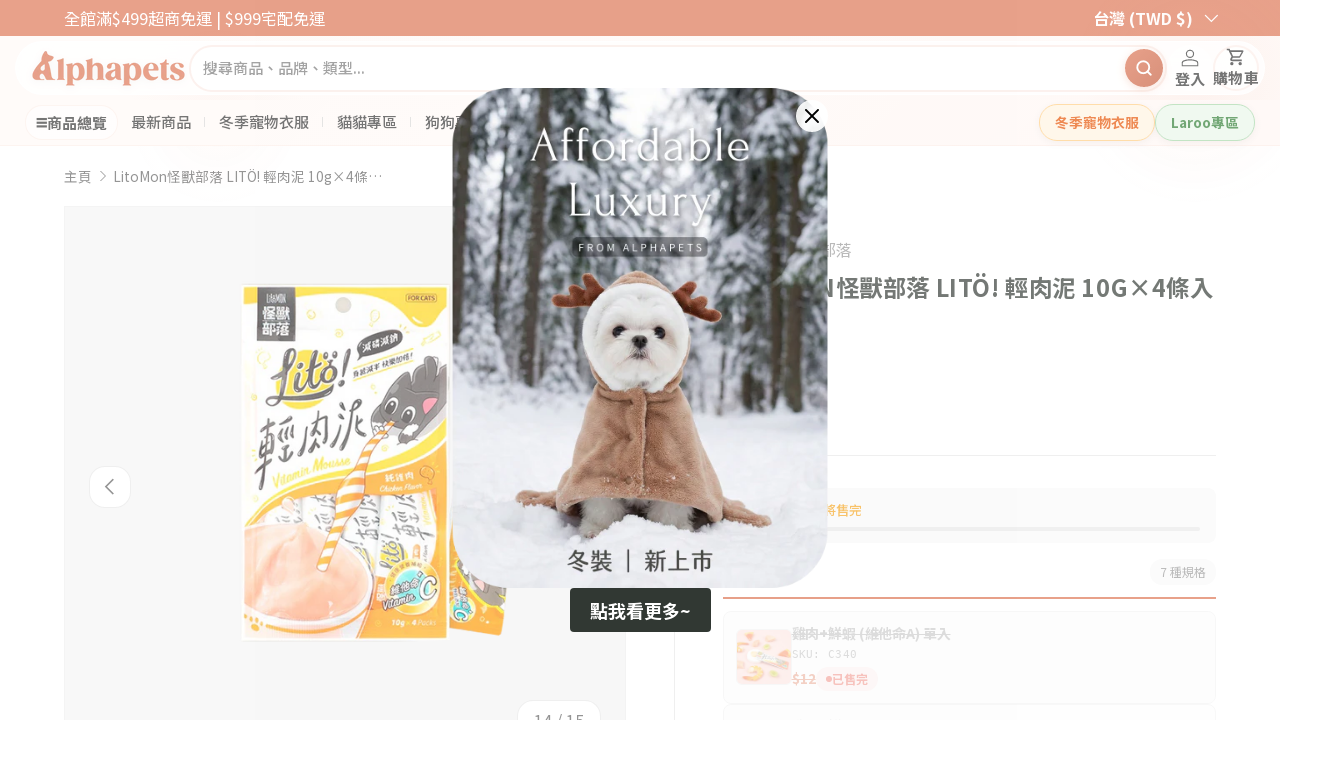

--- FILE ---
content_type: text/css
request_url: https://alphapetstw.com/cdn/shop/t/175/assets/emoji-cursor.css?v=182050512131848259951756820027
body_size: -473
content:
.emoji-cursor-dog{cursor:url('data:image/svg+xml;utf8,<svg xmlns="http://www.w3.org/2000/svg" width="32" height="32" viewBox="0 0 32 32"><text x="0" y="24" font-size="24">\1f436</text></svg>') 16 16,auto}.emoji-cursor-cat{cursor:url('data:image/svg+xml;utf8,<svg xmlns="http://www.w3.org/2000/svg" width="32" height="32" viewBox="0 0 32 32"><text x="0" y="24" font-size="24">\1f431</text></svg>') 16 16,auto}body.emoji-cursor-dog *{cursor:url('data:image/svg+xml;utf8,<svg xmlns="http://www.w3.org/2000/svg" width="32" height="32" viewBox="0 0 32 32"><text x="0" y="24" font-size="24">\1f436</text></svg>') 16 16,auto!important}body.emoji-cursor-cat *{cursor:url('data:image/svg+xml;utf8,<svg xmlns="http://www.w3.org/2000/svg" width="32" height="32" viewBox="0 0 32 32"><text x="0" y="24" font-size="24">\1f431</text></svg>') 16 16,auto!important}body.emoji-cursor-dog a,body.emoji-cursor-dog button,body.emoji-cursor-dog input[type=submit],body.emoji-cursor-dog input[type=button],body.emoji-cursor-dog .button,body.emoji-cursor-dog [role=button],body.emoji-cursor-cat a,body.emoji-cursor-cat button,body.emoji-cursor-cat input[type=submit],body.emoji-cursor-cat input[type=button],body.emoji-cursor-cat .button,body.emoji-cursor-cat [role=button]{cursor:pointer!important}body.emoji-cursor-dog input[type=text],body.emoji-cursor-dog input[type=email],body.emoji-cursor-dog input[type=password],body.emoji-cursor-dog input[type=search],body.emoji-cursor-dog textarea,body.emoji-cursor-cat input[type=text],body.emoji-cursor-cat input[type=email],body.emoji-cursor-cat input[type=password],body.emoji-cursor-cat input[type=search],body.emoji-cursor-cat textarea{cursor:text!important}
/*# sourceMappingURL=/cdn/shop/t/175/assets/emoji-cursor.css.map?v=182050512131848259951756820027 */


--- FILE ---
content_type: text/css
request_url: https://alphapetstw.com/cdn/shop/t/175/assets/header-hydrogen.css?v=179609217686879626901768408947
body_size: 5201
content:
:root{--header-height: 64px;--header-nav-height: 48px;--header-max-width: 1400px;--header-primary: var(--color-primary, #dc7351);--header-primary-dark: var(--color-primary-dark, #c45a3a);--header-primary-light: var(--color-primary-light, #fef3ef);--header-text: #333;--header-text-muted: #666;--header-border: #eee;--header-bg: #fff;--header-nav-bg: #fafafa}.header-hydrogen{background:var(--header-bg);position:relative;z-index:50}.section-header-hydrogen:has(.header-hydrogen--sticky){position:sticky;top:0;z-index:50}.header-hydrogen--sticky{position:sticky;top:0;z-index:50;transition:box-shadow .2s ease}.header-hydrogen--sticky.is-scrolled{box-shadow:0 2px 10px #0000001a}.header-hydrogen__main-inner{max-width:var(--header-max-width);margin:0 auto;display:flex;align-items:center;gap:1.5rem;padding:.75rem 1.5rem}.header-hydrogen__logo{display:flex;align-items:center;text-decoration:none;flex-shrink:0;line-height:0}.header-hydrogen__logo-image{max-width:160px;height:auto;display:block;object-fit:contain}.header-hydrogen__mobile-toggle{display:none;background:none;border:none;font-size:1.5rem;cursor:pointer;padding:.5rem;color:var(--header-text);order:-1;line-height:1}.header-hydrogen__mobile-toggle:hover{color:var(--header-primary)}.header-hydrogen__search{flex:1;min-width:0;max-width:none}.header-hydrogen__search-form{display:flex;width:100%;max-width:none;border:1px solid #ddd;border-radius:25px;overflow:hidden;background:#f8f8f8}.header-hydrogen__search-input{flex:1;border:none;padding:.75rem 1rem;font-size:1rem;outline:none;min-width:0;width:100%;font-family:inherit}.header-hydrogen__search-input::placeholder{color:#999}.header-hydrogen__search-btn{background:transparent;border:none;padding:.75rem 1.25rem;cursor:pointer;color:#666;display:flex;align-items:center;justify-content:center;transition:color .2s}.header-hydrogen__search-btn:hover{color:var(--header-primary)}.header-hydrogen__search-btn svg{width:20px;height:20px}.header-hydrogen__ctas{display:flex;align-items:center;gap:.5rem;flex-shrink:0}.header-hydrogen__cta{display:flex;flex-direction:column;align-items:center;text-decoration:none;color:var(--header-text);font-size:1rem;font-weight:600;position:relative;padding:.25rem .5rem;transition:color .2s}.header-hydrogen__cta:hover{color:var(--header-primary)}.header-hydrogen__cta-icon{margin-bottom:.125rem;display:flex}.header-hydrogen__cta-icon svg{width:24px;height:24px}.header-hydrogen__cta-label{white-space:nowrap;font-size:1rem;font-weight:600}.header-hydrogen__cart-badge{position:absolute;top:-2px;right:0;background:var(--header-primary);color:#fff;font-size:.6rem;padding:.1rem .35rem;border-radius:10px;font-weight:600;min-width:16px;text-align:center;line-height:1.3}.header-hydrogen__nav{background:var(--header-bg);border-bottom:1px solid #eee}.header-hydrogen__nav-inner{max-width:var(--header-max-width);margin:0 auto;display:flex;align-items:center;gap:1rem;padding:0 1.5rem}.header-hydrogen__mega-trigger{display:flex;align-items:center;gap:.5rem;background:transparent;color:var(--header-text);border:none;padding:.75rem 1rem;font-size:1rem;font-weight:600;cursor:pointer;transition:color .2s;font-family:inherit}.header-hydrogen__mega-trigger:hover{color:var(--header-primary)}.header-hydrogen__mega-trigger-icon{font-size:1.1rem}.header-hydrogen__nav-links{display:flex;align-items:center;gap:0;flex:1}.header-hydrogen__nav-link{padding:.875rem .75rem;color:var(--header-text);text-decoration:none;font-size:1rem;font-weight:500;transition:color .2s;white-space:nowrap}.header-hydrogen__nav-link:hover{color:var(--header-primary)}.header-hydrogen__nav-link.is-active{color:var(--header-primary);font-weight:600}.header-hydrogen__nav-separator{color:#ccc;font-size:.8rem;-webkit-user-select:none;user-select:none}.header-hydrogen__promos{display:flex;align-items:center;gap:.5rem;margin-left:auto}.header-hydrogen__promo{display:inline-flex;align-items:center;padding:.5rem 1rem;border-radius:20px;font-size:.95rem;font-weight:600;text-decoration:none;transition:all .2s}.header-hydrogen__promo--orange{background:#fff3e0;color:#e65100;border:1px solid #ffcc80}.header-hydrogen__promo--orange:hover{background:#ffe0b2}.header-hydrogen__promo--green{background:#e8f5e9;color:#2e7d32;border:1px solid #a5d6a7}.header-hydrogen__promo--green:hover{background:#c8e6c9}.header-hydrogen__promo--primary{background:var(--header-primary-light);color:var(--header-primary);border:1px solid var(--header-primary)}.header-hydrogen__promo--primary:hover{background:var(--header-primary);color:#fff}@media (min-width: 992px){.header-hydrogen__main-inner{padding:1rem 2rem;gap:2rem}.header-hydrogen__search-input{font-size:1.25rem;padding:.875rem 1.25rem}.header-hydrogen__search-btn{padding:.875rem 1.5rem}.header-hydrogen__search-btn svg{width:24px;height:24px}.header-hydrogen__mega-trigger{font-size:1.25rem;padding:1rem 1.25rem}.header-hydrogen__nav-link{font-size:1.25rem;padding:1rem}.header-hydrogen__nav-inner{padding:0 2rem}.header-hydrogen__promo{font-size:1.125rem;padding:.625rem 1.25rem}.header-hydrogen__ctas{gap:.75rem}.header-hydrogen__cta{font-size:1.25rem;padding:.5rem .75rem}.header-hydrogen__cta-label{font-size:1.25rem}.header-hydrogen__cta-icon{margin-bottom:.25rem}.header-hydrogen__cta-icon svg{width:28px;height:28px}}@media (min-width: 1200px){.header-hydrogen__main-inner{padding:1.25rem 2.5rem;gap:2.5rem}.header-hydrogen__search-input{font-size:1.5rem;padding:1rem 1.5rem}.header-hydrogen__search-btn{padding:1rem 1.75rem}.header-hydrogen__search-btn svg{width:28px;height:28px}.header-hydrogen__mega-trigger{font-size:1.5rem;padding:1.125rem 1.5rem}.header-hydrogen__nav-link{font-size:1.5rem;padding:1.125rem 1.25rem}.header-hydrogen__nav-inner{padding:0 2.5rem}.header-hydrogen__promo{font-size:1.375rem;padding:.75rem 1.5rem}.header-hydrogen__ctas{gap:1rem}.header-hydrogen__cta{font-size:1.5rem;padding:.625rem 1rem}.header-hydrogen__cta-label{font-size:1.5rem}.header-hydrogen__cta-icon{margin-bottom:.375rem}.header-hydrogen__cta-icon svg{width:32px;height:32px}}.header-hydrogen__mega-menu{position:relative}.header-hydrogen__mega-dropdown{position:absolute;top:100%;left:0;display:none;background:#fff;box-shadow:0 4px 20px #00000026;min-width:900px;max-width:1100px;z-index:100;border-radius:0 0 8px 8px}.header-hydrogen__mega-menu.is-open .header-hydrogen__mega-dropdown{display:flex}@media (max-width: 991px){.header-hydrogen__logo-image{max-width:120px}.header-hydrogen__promos{display:none}.header-hydrogen__nav-link{padding:.75rem .5rem;font-size:.85rem}}@media (max-width: 767px){.header-hydrogen__main-inner{flex-wrap:wrap;gap:.75rem;padding:.75rem 1rem}.header-hydrogen__mobile-toggle{display:flex;order:0}.header-hydrogen__logo{order:1}.header-hydrogen__logo-image{max-width:110px}.header-hydrogen__ctas{order:2;margin-left:auto}.header-hydrogen__search{order:3;flex:1 1 100%}.header-hydrogen__cta-label{display:none}.header-hydrogen__cta{padding:.5rem}.header-hydrogen__nav{display:none}}@media (max-width: 575px){.header-hydrogen__main-inner{gap:.5rem;padding:.5rem .75rem}.header-hydrogen__logo-image{max-width:100px}.header-hydrogen__search-input{padding:.625rem .75rem;font-size:.9rem}.header-hydrogen__search-btn{padding:.625rem 1rem}.header-hydrogen__ctas{gap:0}.header-hydrogen__cta{padding:.375rem}.header-hydrogen__cta-icon svg{width:22px;height:22px}}.mobile-mega-overlay{position:fixed;top:0;left:0;right:0;bottom:0;background:#00000080;z-index:999;opacity:0;visibility:hidden;transition:opacity .3s,visibility .3s}.mobile-mega-overlay.is-open{opacity:1;visibility:visible}.mobile-mega-drawer{position:fixed;top:0;right:0;bottom:0;left:0;width:100%;max-width:none;background:#fff;z-index:1000;transform:translate(100%);transition:transform .3s ease;display:flex;flex-direction:column}.mobile-mega-drawer.is-open{transform:translate(0)}.mobile-mega-drawer__header{display:flex;align-items:center;justify-content:space-between;padding:.875rem 1rem;border-bottom:1px solid #e8e8e8;background:#f8f8f8;flex-shrink:0}.mobile-mega-drawer__title{font-size:1rem;font-weight:600;margin:0;color:#333}.mobile-mega-drawer__close{background:none;border:none;cursor:pointer;padding:.25rem;color:#666;display:flex;align-items:center;justify-content:center;transition:color .2s}.mobile-mega-drawer__close:hover{color:var(--header-primary)}.mobile-mega-drawer__search{padding:.75rem;border-bottom:1px solid #e8e8e8;background:#fafafa;flex-shrink:0}.mobile-mega-search-form{display:flex;border:1px solid #ddd;border-radius:6px;overflow:hidden;background:#fff}.mobile-mega-search-input{flex:1;border:none;padding:.625rem .75rem;font-size:.9rem;outline:none;min-width:0}.mobile-mega-search-input::placeholder{color:#999}.mobile-mega-search-btn{background:var(--header-primary);border:none;padding:.625rem .875rem;color:#fff;cursor:pointer;display:flex;align-items:center;justify-content:center}.mobile-mega-layout{display:flex;flex:1;overflow:hidden}.mobile-mega-sidebar{flex:0 0 130px;background:#f5f5f5;border-right:1px solid #e8e8e8;overflow-y:auto;padding:.5rem 0}.mobile-mega-category{display:flex;align-items:center;justify-content:space-between;width:100%;padding:1rem .75rem;font-size:1.32rem;font-weight:500;color:#333;background:transparent;border:none;border-left:3px solid transparent;text-align:left;cursor:pointer;transition:all .2s;line-height:1.4}.mobile-mega-category:active{background:#eee}.mobile-mega-category.is-active{font-weight:600;border-left-color:var(--header-primary);background:#fff;color:var(--header-primary)}.mobile-mega-category-text{flex:1;overflow:hidden;text-overflow:ellipsis;white-space:nowrap}.mobile-mega-arrow{font-size:.9rem;transition:transform .2s;color:#999;flex-shrink:0;margin-left:.25rem}.mobile-mega-arrow.expanded{transform:rotate(90deg);color:var(--header-primary)}.mobile-mega-content{flex:1;min-height:0;overflow-y:auto;padding:.75rem;background:#fafafa;display:flex;flex-direction:column}.mobile-mega-content-title{font-size:.85rem;font-weight:600;color:#333;margin:0 0 .75rem;padding-bottom:.5rem;border-bottom:2px solid var(--header-primary)}.mobile-mega-panel{display:none;height:100%}.mobile-mega-panel.is-active{display:flex;flex-direction:column}.mobile-mega-placeholder{display:flex;flex-direction:column;align-items:center;justify-content:center;height:100%;color:#999;text-align:center;padding:2rem}.mobile-mega-placeholder .placeholder-icon{font-size:2rem;margin-bottom:.5rem}.mobile-mega-placeholder .placeholder-text{font-size:.85rem}.mobile-mega-levels-container{display:flex;flex-direction:row;gap:.75rem;min-height:300px}.mobile-mega-level2-column{flex:0 0 100px;display:flex;flex-direction:column;gap:.375rem;max-height:450px;overflow-y:auto;padding-right:.375rem;border-right:1px solid #eee}.mobile-mega-finder-style{flex:1;display:flex;flex-direction:column;min-height:0;height:100%}.mobile-mega-finder-style .mobile-mega-finder-list{flex:0 0 auto;display:flex;flex-direction:row;flex-wrap:nowrap;gap:8px;padding:10px 12px;background:#f8f8f8;border-bottom:1px solid #eee;overflow-x:auto;overflow-y:hidden;-webkit-overflow-scrolling:touch;scroll-snap-type:x mandatory}.mobile-mega-finder-item{flex:0 0 auto;display:flex;flex-direction:column;align-items:center;justify-content:flex-start;width:65px;min-width:65px;padding:8px 6px;font-size:10px;font-weight:500;color:#555;background:#fff;border:1px solid #e8e8e8;border-radius:10px;box-shadow:0 1px 3px #0000000f;cursor:pointer;text-align:center;font-family:inherit;transition:all .15s ease;scroll-snap-align:start}.mobile-mega-finder-item:active{transform:scale(.96)}.mobile-mega-finder-item.is-active{background:#fff;border-color:rgb(var(--header-accent-color, 220, 115, 81));color:rgb(var(--header-accent-color, var(--color-primary)));box-shadow:0 2px 8px rgba(var(--header-accent-color, 220, 115, 81),.2)}.mobile-mega-finder-img{width:40px;height:40px;border-radius:8px;object-fit:cover;margin-bottom:6px}.mobile-mega-finder-placeholder{width:40px;height:40px;display:flex;align-items:center;justify-content:center;background:#f0f0f0;border-radius:8px;font-size:18px;margin-bottom:6px}.mobile-mega-finder-text{font-size:10px;line-height:1.2;max-width:100%;overflow:hidden;text-overflow:ellipsis;display:-webkit-box;-webkit-line-clamp:2;-webkit-box-orient:vertical;white-space:normal}.mobile-mega-finder-arrow{display:none}.mobile-mega-finder-viewall{flex:0 0 auto;display:flex;flex-direction:column;align-items:center;justify-content:center;width:65px;min-width:65px;padding:8px 6px;font-size:10px;font-weight:500;background:rgba(var(--header-accent-color, 220, 115, 81),.08);border:1px dashed rgb(var(--header-accent-color, 220, 115, 81));border-radius:10px;color:rgb(var(--header-accent-color, var(--color-primary)));text-decoration:none;text-align:center;line-height:1.2;scroll-snap-align:start}.mobile-mega-finder-viewall:active{background:rgba(var(--header-accent-color, 220, 115, 81),.15)}.mobile-mega-subitem{display:flex;flex-direction:column;align-items:center;justify-content:center;padding:.5rem .25rem;min-height:70px;background:#fff;border:1px solid #e8e8e8;border-radius:6px;text-decoration:none;transition:all .2s;cursor:pointer;font-family:inherit;position:relative}.mobile-mega-subitem.is-active{border-color:rgb(var(--header-accent-color, 220, 115, 81));background:#dc735114}.mobile-mega-subitem:active{transform:scale(.98);background:#f5f5f5}.mobile-mega-subitem-arrow{position:absolute;top:4px;right:4px;font-size:.65rem;color:#999}.mobile-mega-subitem.is-active .mobile-mega-subitem-arrow{color:rgb(var(--header-accent-color, 220, 115, 81))}.mobile-mega-subitem-image{width:40px;height:40px;object-fit:cover;border-radius:4px;margin-bottom:.25rem}.mobile-mega-subitem-placeholder{width:40px;height:40px;background:#f0f0f0;border-radius:4px;display:flex;align-items:center;justify-content:center;font-size:1rem;margin-bottom:.25rem}.mobile-mega-subitem-text{font-size:.65rem;font-weight:500;color:#333;text-align:center;line-height:1.25;max-width:100%;overflow:hidden;text-overflow:ellipsis;display:-webkit-box;-webkit-line-clamp:2;-webkit-box-orient:vertical}.mobile-mega-level3-column{flex:1;display:flex;flex-direction:column;overflow-y:auto;min-height:0}.mobile-mega-products-column{background:#fafafa;padding:.75rem;flex:1;min-width:0;min-height:0;overflow-y:auto;display:flex;flex-direction:column}.mobile-mega-products-panel{display:none;flex:1;min-height:0}.mobile-mega-products-panel.is-active{display:flex;flex-direction:column;height:100%}.mobile-mega-products-header{display:flex;align-items:center;justify-content:space-between;margin-bottom:.75rem;padding-bottom:.5rem;border-bottom:2px solid rgb(var(--header-accent-color, var(--color-primary)));flex-shrink:0}.mobile-mega-products-title{font-size:.9rem;font-weight:600;color:#333;margin:0}.mobile-mega-products-viewall{font-size:.75rem;color:rgb(var(--header-accent-color, var(--color-primary)));text-decoration:none}.mobile-mega-products-viewall:hover{text-decoration:underline}.mobile-mega-products-grid{display:grid;grid-template-columns:repeat(2,1fr);gap:.75rem;flex:1;align-content:start}.mobile-mega-product-item{display:flex;flex-direction:column;align-items:center;padding:.75rem;background:#fff;border:1px solid #e8e8e8;border-radius:10px;text-decoration:none;color:#333}.mobile-mega-product-item:active{background:#f5f5f5;transform:scale(.98)}.mobile-mega-product-image{width:100%;aspect-ratio:1;object-fit:cover;border-radius:8px;margin-bottom:.625rem}.mobile-mega-product-placeholder{width:100%;aspect-ratio:1;background:#f0f0f0;border-radius:8px;display:flex;align-items:center;justify-content:center;font-size:2rem;margin-bottom:.625rem}.mobile-mega-product-title{font-size:.75rem;font-weight:500;text-align:center;line-height:1.35;margin-bottom:.375rem;display:-webkit-box;-webkit-line-clamp:3;-webkit-box-orient:vertical;overflow:hidden;word-break:break-word;overflow-wrap:anywhere;-webkit-hyphens:none;hyphens:none;min-height:calc(.75rem * 1.35 * 3)}.mobile-mega-product-price{font-size:.9rem;font-weight:600;color:rgb(var(--header-accent-color, var(--color-primary)))}.mobile-mega-products-empty{color:#999;font-size:.8rem;text-align:center;padding:2rem 1rem}.mobile-mega-levels-container{flex:1;display:flex;min-height:0}.mobile-mega-level2-column{overflow-y:auto}.mobile-mega-level3-close{display:flex;align-items:center;gap:.25rem;padding:.4rem .6rem;margin-bottom:.5rem;background:#f5f5f5;border:1px solid #ddd;border-radius:16px;font-size:.7rem;font-weight:500;color:#666;cursor:pointer;font-family:inherit;align-self:flex-start;transition:all .2s}.mobile-mega-level3-close:active{background:#eee;border-color:#ccc}.mobile-mega-level3-close span:first-child{font-size:1rem;line-height:1}.mobile-mega-levels-container.is-collapsed .mobile-mega-level3-column{display:none}.mobile-mega-levels-container.is-collapsed .mobile-mega-level2-column{flex:1;border-right:none;padding-right:0;display:grid;grid-template-columns:repeat(2,1fr);gap:.625rem;max-height:none}.mobile-mega-levels-container.is-collapsed .mobile-mega-subitem{flex-direction:column;padding:1rem .5rem;min-height:110px}.mobile-mega-levels-container.is-collapsed .mobile-mega-subitem-image,.mobile-mega-levels-container.is-collapsed .mobile-mega-subitem-placeholder{width:60px;height:60px;margin-bottom:.5rem}.mobile-mega-levels-container.is-collapsed .mobile-mega-subitem-text{font-size:.75rem}.mobile-mega-levels-container.is-collapsed .mobile-mega-subitem-arrow,.mobile-mega-level3-panel{display:none}.mobile-mega-level3-panel.is-active{display:block}.mobile-mega-level3-title{font-size:.85rem;font-weight:600;color:rgb(var(--header-accent-color, 220, 115, 81));margin:0 0 .75rem;padding:.5rem;background:#dc735114;border-left:3px solid rgb(var(--header-accent-color, 220, 115, 81));border-radius:0 6px 6px 0}.mobile-mega-level3-links{display:flex;flex-wrap:wrap;gap:.5rem}.mobile-mega-level3-link{display:inline-flex;align-items:center;gap:.35rem;padding:.5rem .75rem;font-size:.8rem;font-weight:500;color:#444;background:#fff;border:1px solid #e8e8e8;border-radius:20px;text-decoration:none;transition:all .2s;position:relative}.mobile-mega-level3-link:active{background:#dc735114;border-color:rgb(var(--header-accent-color, 220, 115, 81));color:rgb(var(--header-accent-color, 220, 115, 81))}.mobile-mega-level3-link.is-selected{background:#dc73511f;border-color:#dc7351;color:#dc7351;padding-right:1.75rem}.mobile-mega-level3-link.is-selected:after{content:"\2713";position:absolute;right:.5rem;font-size:.75rem;font-weight:700}.mobile-mega-level3-viewall{display:inline-flex;align-items:center;margin-top:1rem;font-size:.8rem;font-weight:500;color:rgb(var(--header-accent-color, 220, 115, 81));text-decoration:none}.mobile-mega-level3-empty{display:none;flex-direction:column;align-items:center;justify-content:center;height:100%;color:#999;font-size:.85rem;gap:.5rem}.mobile-mega-level3-column:not(:has(.mobile-mega-level3-panel.is-active)) .mobile-mega-level3-empty{display:flex}.mobile-mega-no-level3-grid{display:grid;grid-template-columns:repeat(2,1fr);gap:.5rem}.mobile-mega-no-level3-grid .mobile-mega-subitem{flex-direction:column;align-items:center;padding:.75rem .5rem}.mobile-mega-no-level3-grid .mobile-mega-subitem-image,.mobile-mega-no-level3-grid .mobile-mega-subitem-placeholder{width:50px;height:50px}.mobile-mega-view-all{display:inline-flex;align-items:center;gap:.25rem;margin-top:.75rem;font-size:.8rem;font-weight:500;color:var(--header-primary);text-decoration:none}.mobile-mega-footer{display:flex;border-top:1px solid #e8e8e8;background:#fff;flex-shrink:0}.mobile-mega-footer-link{flex:1;display:flex;flex-direction:column;align-items:center;gap:.125rem;padding:.625rem .25rem;font-size:.65rem;font-weight:500;color:#666;text-decoration:none;border-right:1px solid #e8e8e8;transition:background .2s;text-align:center}.mobile-mega-footer-link:last-child{border-right:none}.mobile-mega-footer-link:active{background:#f5f5f5}.mobile-mega-footer-link.highlight{background:rgba(var(--header-primary-rgb, 220, 115, 81),.1);color:var(--header-primary)}.mobile-mega-footer-link span:first-child{font-size:1.1rem;line-height:1}.header-hydrogen__drawer-promos{padding:1rem;display:flex;flex-direction:column;gap:.75rem;border-top:1px solid var(--header-border);margin-top:auto}.header-hydrogen__drawer-promo{display:flex;align-items:center;justify-content:center;padding:.875rem 1rem;border-radius:8px;font-size:.95rem;font-weight:600;text-decoration:none}.header-hydrogen__account{position:relative;z-index:9999}.header-hydrogen__account-dropdown{position:absolute;top:calc(100% + 8px);right:-8px;min-width:150px;padding:.6rem 0;z-index:100;border-radius:18px 6px 16px 10px;background:#fff;box-shadow:0 8px 32px #d7847026,0 2px 8px #0000000f,inset 0 1px #fff6;border:1px solid rgba(215,132,112,.12);opacity:0;visibility:hidden;transform:translateY(8px) scale(.96);transition:all .25s cubic-bezier(.34,1.56,.64,1)}.header-hydrogen__account-dropdown:before{content:"";position:absolute;top:-6px;right:18px;width:12px;height:12px;background:#fff;border-left:1px solid rgba(215,132,112,.12);border-top:1px solid rgba(215,132,112,.12);transform:rotate(45deg);border-radius:2px 0 0}.header-hydrogen__account:hover .header-hydrogen__account-dropdown{opacity:1;visibility:visible;transform:translateY(0) scale(1)}.header-hydrogen__account-header{padding:.5rem .9rem;border-bottom:1px solid rgba(215,132,112,.15);margin-bottom:.3rem}.header-hydrogen__account-greeting{font-size:.75rem;font-weight:600;color:var(--header-primary)}.header-hydrogen__account-link{display:flex;align-items:center;gap:.5rem;padding:.5rem .9rem;color:#5a4a42;text-decoration:none;font-size:.8rem;font-weight:500;transition:all .2s ease;border-radius:6px;margin:.15rem .4rem}.header-hydrogen__account-link svg{width:15px;height:15px;opacity:.7;flex-shrink:0}.header-hydrogen__account-link:hover{background:#d784701f;color:var(--header-primary);transform:translate(2px)}.header-hydrogen__account-link:hover svg{opacity:1}.header-hydrogen__account-divider{height:1px;background:#d7847026;margin:.4rem .6rem}.header-hydrogen__account-link--logout{color:#a67c6a}.header-hydrogen__account-link--logout:hover{background:#b464501a;color:#a55a42}@keyframes fadeIn{0%{opacity:0;transform:translateY(-10px)}to{opacity:1;transform:translateY(0)}}.header-hydrogen__mega-dropdown{animation:fadeIn .2s ease}@media print{.header-hydrogen{position:relative;box-shadow:none}.header-hydrogen__search,.header-hydrogen__ctas,.header-hydrogen__nav{display:none}}.hydrogen-view-all,.mega-nav--hydrogen .hydrogen-view-all,.hydrogen-empty .hydrogen-view-all{display:inline-block!important;padding:0!important;background:none!important;background-color:transparent!important;border:none!important;color:var(--header-primary)!important;text-decoration:none;font-size:.85rem;font-weight:500;border-radius:0!important;box-shadow:none!important}.hydrogen-view-all:hover,.mega-nav--hydrogen .hydrogen-view-all:hover,.hydrogen-empty .hydrogen-view-all:hover{opacity:.7;text-decoration:underline;background:none!important}.hydrogen-products-section{padding:0}.hydrogen-products-grid{display:grid;grid-template-columns:repeat(5,1fr);gap:1rem;max-height:400px;overflow-y:auto;padding-right:.5rem}@media (max-width: 1200px){.hydrogen-products-grid{grid-template-columns:repeat(4,1fr)}}@media (max-width: 992px){.hydrogen-products-grid{grid-template-columns:repeat(3,1fr)}}.hydrogen-product-card{display:flex;flex-direction:column;align-items:center;gap:.5rem;padding:.75rem;text-decoration:none;color:var(--header-text);background:#fff;border:1px solid #eee;border-radius:8px;transition:all .2s ease;text-align:center}.hydrogen-product-card:hover{border-color:var(--header-primary);box-shadow:0 4px 12px #0000001a;transform:translateY(-2px)}.hydrogen-product-image{width:80px;height:80px;object-fit:cover;border-radius:4px;background:#f5f5f5}.hydrogen-product-placeholder{width:80px;height:80px;display:flex;align-items:center;justify-content:center;background:#f5f5f5;border-radius:4px;font-size:1.5rem}.hydrogen-product-title{font-size:.75rem;font-weight:500;line-height:1.3;display:-webkit-box;-webkit-line-clamp:2;-webkit-box-orient:vertical;overflow:hidden;max-width:100%}.hydrogen-product-price{font-size:.8rem;font-weight:600;color:var(--header-primary)}.hydrogen-products-section .hydrogen-view-all,.mega-nav--hydrogen .hydrogen-products-section .hydrogen-view-all{display:inline-block;margin-top:1rem;padding:0!important;background:none!important;border:none!important;color:var(--header-primary)!important;text-decoration:none;font-size:.85rem;font-weight:500;transition:opacity .2s;border-radius:0;box-shadow:none}.hydrogen-products-section .hydrogen-view-all:hover,.mega-nav--hydrogen .hydrogen-products-section .hydrogen-view-all:hover{opacity:.7;text-decoration:underline;background:none!important}.hydrogen-blog-section{padding:1rem 0}.hydrogen-blog-grid{display:grid;grid-template-columns:repeat(3,1fr);gap:1.25rem;max-height:400px;overflow-y:auto;padding-right:.5rem}@media (max-width: 1200px){.hydrogen-blog-grid{grid-template-columns:repeat(2,1fr)}}.hydrogen-article-card{display:flex;flex-direction:column;gap:.75rem;text-decoration:none;color:inherit;background:#fff;border:1px solid #eee;border-radius:12px;overflow:hidden;transition:all .3s ease}.hydrogen-article-card:hover{border-color:var(--header-primary);box-shadow:0 8px 24px #0000001a;transform:translateY(-4px)}.hydrogen-article-image{width:100%;height:140px;object-fit:cover;background:#f5f5f5}.hydrogen-article-placeholder{width:100%;height:140px;display:flex;align-items:center;justify-content:center;background:linear-gradient(135deg,#f8f5f2,#f0ebe8);font-size:2.5rem}.hydrogen-article-content{padding:0 1rem 1rem;display:flex;flex-direction:column;gap:.35rem}.hydrogen-article-date{font-size:.7rem;color:#999;text-transform:uppercase;letter-spacing:.5px}.hydrogen-article-title{font-size:.9rem;font-weight:600;line-height:1.4;color:#333;display:-webkit-box;-webkit-line-clamp:2;-webkit-box-orient:vertical;overflow:hidden}.hydrogen-blog-section .hydrogen-view-all,.mega-nav--hydrogen .hydrogen-blog-section .hydrogen-view-all{display:inline-block;margin-top:1.25rem;padding:0!important;background:none!important;border:none!important;color:var(--header-primary)!important;text-decoration:none;font-size:.85rem;font-weight:500;transition:opacity .2s;border-radius:0;box-shadow:none}.hydrogen-blog-section .hydrogen-view-all:hover,.mega-nav--hydrogen .hydrogen-blog-section .hydrogen-view-all:hover{opacity:.7;text-decoration:underline;background:none!important}.mobile-mega-products{display:grid;grid-template-columns:repeat(3,1fr);gap:.5rem;padding:.5rem 0;max-height:none;overflow-y:auto}.mobile-mega-product-item,.mobile-mega-product-card{display:flex;flex-direction:column;align-items:center;gap:.35rem;padding:.5rem;text-decoration:none;color:var(--header-text);background:#fff;border:1px solid #eee;border-radius:8px;text-align:center}.mobile-mega-product-item:active,.mobile-mega-product-card:active{background:#f5f5f5}.mobile-mega-product-image{width:100%;aspect-ratio:1 / 1;object-fit:cover;border-radius:6px;background:#f5f5f5}.mobile-mega-product-placeholder{width:100%;aspect-ratio:1 / 1;display:flex;align-items:center;justify-content:center;background:#f5f5f5;border-radius:6px;font-size:1.5rem}.mobile-mega-product-info{display:flex;flex-direction:column;gap:.2rem;width:100%}.mobile-mega-product-title{font-size:.7rem;font-weight:500;line-height:1.35;display:-webkit-box;-webkit-line-clamp:3;-webkit-box-orient:vertical;overflow:hidden;text-align:center;word-break:break-word;overflow-wrap:anywhere;-webkit-hyphens:none;hyphens:none;min-height:calc(.7rem * 1.35 * 3)}.mobile-mega-product-price{font-size:.75rem;font-weight:600;color:var(--header-primary)}.mobile-mega-articles{display:flex;flex-direction:column;gap:.75rem;padding:.5rem 0}.mobile-mega-article-card{display:flex;align-items:center;gap:.75rem;padding:.75rem;text-decoration:none;color:inherit;background:#fff;border:1px solid #eee;border-radius:10px;transition:all .2s ease}.mobile-mega-article-card:active{background:#f8f5f2;border-color:var(--header-primary)}.mobile-mega-article-image{width:80px;height:48px;object-fit:cover;border-radius:6px;background:#f5f5f5;flex-shrink:0}.mobile-mega-article-placeholder{width:80px;height:48px;display:flex;align-items:center;justify-content:center;background:linear-gradient(135deg,#f8f5f2,#f0ebe8);border-radius:6px;font-size:1.25rem;flex-shrink:0}.mobile-mega-article-info{display:flex;flex-direction:column;gap:.25rem;flex:1;min-width:0}.mobile-mega-article-date{font-size:.65rem;color:#999;letter-spacing:.3px}.mobile-mega-article-title{font-size:.8rem;font-weight:600;line-height:1.3;color:#333;display:-webkit-box;-webkit-line-clamp:2;-webkit-box-orient:vertical;overflow:hidden}.mobile-bottom-nav{--nav-forest: #4a7c59;--nav-forest-light: #e8f0ea;--nav-bark: #8b7355;--nav-cream: #fdfbf7;display:none}@media (max-width: 768px){.header-hydrogen__main,.header-hydrogen__main-inner .header-hydrogen__search,.mobile-mega-drawer__search--bottom{display:none}body{padding-bottom:75px}.mobile-bottom-nav{display:flex;position:fixed;bottom:0;left:0;right:0;z-index:99;background:linear-gradient(180deg,#fdfbf7fa,#fdfbf7);backdrop-filter:blur(20px);-webkit-backdrop-filter:blur(20px);border-top:1px solid rgba(74,124,89,.1);padding:.5rem .5rem .75rem;padding-bottom:calc(.75rem + env(safe-area-inset-bottom,0px));justify-content:space-between;align-items:flex-end}.mobile-bottom-nav:before{content:"";position:absolute;top:0;left:0;right:0;height:3px;background:linear-gradient(90deg,transparent 0%,var(--nav-forest) 50%,transparent 100%);opacity:.3}.mobile-bottom-nav__item{flex:1;display:flex;flex-direction:column;align-items:center;gap:6px;padding:8px;text-decoration:none;color:var(--nav-bark);background:none;border:none;font-family:Quicksand,-apple-system,BlinkMacSystemFont,sans-serif;cursor:pointer;-webkit-tap-highlight-color:transparent;position:relative}.mobile-bottom-nav__item:before{content:"";position:absolute;bottom:-4px;left:50%;transform:translate(-50%) scaleX(0);width:6px;height:6px;background:var(--nav-forest);border-radius:50%;transition:transform .3s cubic-bezier(.34,1.56,.64,1)}.mobile-bottom-nav__item:hover:before,.mobile-bottom-nav__item:active:before{transform:translate(-50%) scaleX(1)}.mobile-bottom-nav__icon{width:44px;height:44px;border-radius:50%;display:flex;align-items:center;justify-content:center;background:transparent;transition:all .4s cubic-bezier(.34,1.56,.64,1);position:relative}.mobile-bottom-nav__item:hover .mobile-bottom-nav__icon{background:var(--nav-forest-light);transform:translateY(-4px)}.mobile-bottom-nav__item:active .mobile-bottom-nav__icon{background:var(--nav-forest);transform:translateY(-6px);box-shadow:0 6px 16px #4a7c594d}.mobile-bottom-nav__icon svg{width:22px;height:22px;stroke:var(--nav-bark);stroke-width:2;fill:none;transition:stroke .3s ease}.mobile-bottom-nav__item:active .mobile-bottom-nav__icon svg{stroke:#fff}.mobile-bottom-nav__label{font-size:10px;font-weight:600;color:var(--nav-bark);letter-spacing:.5px;text-transform:uppercase;transition:color .3s ease}.mobile-bottom-nav__item:active .mobile-bottom-nav__label{color:var(--nav-forest)}.mobile-bottom-nav__label--primary{color:var(--header-primary)}.mobile-bottom-nav__badge{position:absolute;top:0;right:0;min-width:18px;height:18px;background:var(--header-primary);border-radius:9px;display:flex;align-items:center;justify-content:center;font-size:10px;font-weight:700;color:#fff;padding:0 5px;border:2px solid var(--nav-cream)}.mobile-bottom-nav__logo-center{position:relative;margin-top:-22px;z-index:10;display:flex;flex-direction:column;align-items:center;gap:6px;text-decoration:none;-webkit-tap-highlight-color:transparent}.mobile-bottom-nav__logo-btn{width:51px;height:51px;border-radius:50%;background:transparent;display:flex;align-items:center;justify-content:center;box-shadow:0 5px 16px #dc735166,0 2px 6px #00000014;cursor:pointer;transition:all .3s cubic-bezier(.34,1.56,.64,1);border:none;overflow:hidden}.mobile-bottom-nav__logo-center:hover .mobile-bottom-nav__logo-btn{transform:scale(1.1);box-shadow:0 10px 28px #dc735180}.mobile-bottom-nav__logo-center:active .mobile-bottom-nav__logo-btn{transform:scale(.95)}.mobile-bottom-nav__logo-img{width:60px;height:60px;object-fit:cover;border-radius:50%}.mobile-bottom-nav__account-wrapper{position:relative}.mobile-bottom-nav__account-dropdown{display:none;position:absolute;bottom:calc(100% + 12px);right:0;min-width:140px;background:#d78470fa;border-radius:12px;box-shadow:0 8px 32px #0003;padding:.4rem 0;z-index:1000;opacity:0;transform:translateY(10px);transition:opacity .25s ease,transform .25s ease}.mobile-bottom-nav__account-dropdown.is-active{display:block;opacity:1;transform:translateY(0)}.mobile-bottom-nav__account-dropdown:after{content:"";position:absolute;bottom:-8px;right:16px;width:0;height:0;border-left:8px solid transparent;border-right:8px solid transparent;border-top:8px solid rgba(215,132,112,.98)}.mobile-account-dropdown__header{padding:.5rem .75rem;color:#fff;font-weight:600;font-size:.9rem;text-align:center;border-bottom:1px solid rgba(255,255,255,.25);margin-bottom:.2rem}.mobile-account-dropdown__link{display:flex;align-items:center;justify-content:center;gap:.4rem;padding:.5rem .75rem;color:#fff;text-decoration:none;font-size:.9rem;font-weight:500;transition:background .2s ease}.mobile-account-dropdown__link:hover,.mobile-account-dropdown__link:active{background:#ffffff26}.mobile-account-dropdown__link svg{flex-shrink:0;width:16px;height:16px}.mobile-account-dropdown__divider{height:1px;background:#ffffff40;margin:.2rem 0}.mobile-account-dropdown__link--logout{color:#fffffff2}.mobile-account-overlay{display:none;position:fixed;top:0;left:0;right:0;bottom:0;z-index:999}.mobile-account-overlay.is-active{display:block}}.mobile-search-overlay{position:fixed;top:0;left:0;right:0;bottom:0;z-index:100;background:#0000;pointer-events:none;transition:background .3s ease}.mobile-search-overlay.is-active{background:#0006;pointer-events:auto}.mobile-search-overlay__content{position:absolute;bottom:85px;left:1rem;right:1rem;background:#fdfbf7;padding:1.5rem;display:flex;flex-direction:column;gap:1rem;box-shadow:0 20px 50px #4a7c5926,0 0 0 1px #4a7c5914;border-radius:20px;transform:translateY(30px) scale(.95);opacity:0;transition:all .5s cubic-bezier(.34,1.56,.64,1)}.mobile-search-overlay__content:before{content:"";position:absolute;top:-8px;left:50%;transform:translate(-50%);width:80px;height:4px;background:linear-gradient(90deg,#e8f0ea,#4a7c59,#e8f0ea);border-radius:2px}.mobile-search-overlay.is-active .mobile-search-overlay__content{transform:translateY(0) scale(1);opacity:1}.mobile-search-overlay__form{display:flex;align-items:center;gap:14px;background:#fff;border-radius:14px;padding:16px 20px;border:1px solid rgba(74,124,89,.15);transition:all .3s ease}.mobile-search-overlay__form:focus-within{border-color:#4a7c59;box-shadow:0 0 0 3px #4a7c591a}.mobile-search-overlay__input{flex:1;height:auto;border:none;background:transparent;font-size:15px;font-weight:500;outline:none;font-family:Quicksand,-apple-system,BlinkMacSystemFont,sans-serif;color:#3d3a36}.mobile-search-overlay__input::placeholder{color:#8b7355;opacity:.6}.mobile-search-overlay__submit{background:#4a7c59;border:none;padding:.6rem;cursor:pointer;color:#fff;border-radius:50%;display:flex;align-items:center;justify-content:center;transition:all .2s}.mobile-search-overlay__submit:active{background:#3d6b4a;transform:scale(.95)}.mobile-search-overlay__close{background:none;border:none;color:#666;font-size:.9rem;font-weight:500;cursor:pointer;padding:.5rem .75rem;white-space:nowrap}@media (max-width: 449px){.mobile-mega-finder-style .mobile-mega-finder-list{padding:8px 10px;gap:6px}.mobile-mega-finder-item{width:58px;min-width:58px;padding:6px 4px}.mobile-mega-finder-img{width:34px;height:34px;margin-bottom:4px}.mobile-mega-finder-placeholder{width:34px;height:34px;font-size:14px;margin-bottom:4px}.mobile-mega-finder-text{font-size:9px}.mobile-mega-finder-viewall{width:58px;min-width:58px;padding:6px 4px;font-size:9px}}
/*# sourceMappingURL=/cdn/shop/t/175/assets/header-hydrogen.css.map?v=179609217686879626901768408947 */


--- FILE ---
content_type: text/css
request_url: https://alphapetstw.com/cdn/shop/t/175/assets/navigation-mega-hydrogen.css?v=938903592439886661768399025
body_size: 3374
content:
@media (min-width: 769px){.mega-nav--hydrogen{position:relative}.mega-nav--hydrogen>.container{display:flex;min-height:400px;max-height:70vh;padding:0}.mega-nav--hydrogen .hydrogen-sidebar{flex:0 0 200px;background:#f8f8f8;border-right:1px solid #e0e0e0;overflow-y:auto;scrollbar-gutter:stable}.mega-nav--hydrogen .hydrogen-sidebar__list{list-style:none;margin:0;padding:0}.mega-nav--hydrogen .hydrogen-sidebar__item{margin:0}.mega-nav--hydrogen .hydrogen-sidebar__link{display:flex;align-items:center;justify-content:space-between;padding:.875rem 1rem;font-size:.9rem;font-weight:500;color:#333;text-decoration:none;border-left:3px solid transparent;transition:all .2s ease}.mega-nav--hydrogen .hydrogen-sidebar__link:hover,.mega-nav--hydrogen .hydrogen-sidebar__item.is-active .hydrogen-sidebar__link{background:#fff;color:rgb(var(--header-accent-color, var(--color-primary)));border-left-color:rgb(var(--header-accent-color, var(--color-primary)))}.mega-nav--hydrogen .hydrogen-sidebar__arrow{font-size:1.1rem;opacity:.5;transition:opacity .2s}.mega-nav--hydrogen .hydrogen-sidebar__item.is-active .hydrogen-sidebar__arrow{opacity:1}.mega-nav--hydrogen .hydrogen-content{flex:1;min-width:0;max-width:750px;display:flex;flex-direction:column;padding:0;overflow-x:hidden;overflow-y:auto;background:#fafafa}.mega-nav--hydrogen .hydrogen-content__title{font-size:1rem;font-weight:600;color:#333;margin:0 0 1rem;padding-bottom:.5rem;border-bottom:2px solid rgb(var(--header-accent-color, var(--color-primary)))}.mega-nav--hydrogen .hydrogen-finder-layout{padding:0}.mega-nav--hydrogen .hydrogen-finder-layout .hydrogen-panel{height:100%}.mega-nav--hydrogen .hydrogen-finder-container{display:flex;flex-direction:column;height:100%;min-height:350px}.mega-nav--hydrogen .hydrogen-carousel-layout{display:flex;flex-direction:column}.mega-nav--hydrogen .hydrogen-carousel-wrapper{position:relative}.mega-nav--hydrogen .hydrogen-carousel-wrapper:after{content:"";position:absolute;top:0;right:0;width:60px;height:calc(100% - 6px);background:linear-gradient(to right,transparent,rgba(248,248,248,.9) 70%,#f8f8f8);pointer-events:none;z-index:1}.mega-nav--hydrogen .hydrogen-carousel-wrapper.scrolled-end:after{opacity:0}.mega-nav--hydrogen .hydrogen-carousel-scroll-btn{position:absolute;top:50%;transform:translateY(calc(-50% - 3px));width:32px;height:32px;background:#fff;border:1px solid #ddd;border-radius:50%;display:flex;align-items:center;justify-content:center;cursor:pointer;z-index:2;font-size:16px;color:#666;box-shadow:0 2px 8px #0000001a;transition:all .2s ease}.mega-nav--hydrogen .hydrogen-carousel-scroll-btn:hover{background:#f5f5f5;box-shadow:0 4px 12px #00000026}.mega-nav--hydrogen .hydrogen-carousel-scroll-btn.scroll-left{left:8px;display:none}.mega-nav--hydrogen .hydrogen-carousel-scroll-btn.scroll-right{right:8px}.mega-nav--hydrogen .hydrogen-carousel-wrapper.scrolled-start .scroll-left,.mega-nav--hydrogen .hydrogen-carousel-wrapper.scrolled-end .scroll-right{display:none}.mega-nav--hydrogen .hydrogen-carousel-wrapper.can-scroll-left .scroll-left{display:flex}.mega-nav--hydrogen .hydrogen-carousel-row{display:flex;flex-wrap:nowrap;gap:12px;padding:16px 20px 12px;background:#f8f8f8;border-bottom:1px solid #eee;overflow-x:auto;-webkit-overflow-scrolling:touch;scroll-behavior:smooth;scrollbar-width:thin;scrollbar-color:#ccc #f0f0f0}.mega-nav--hydrogen .hydrogen-carousel-row::-webkit-scrollbar{height:6px}.mega-nav--hydrogen .hydrogen-carousel-row::-webkit-scrollbar-track{background:#f0f0f0;border-radius:3px}.mega-nav--hydrogen .hydrogen-carousel-row::-webkit-scrollbar-thumb{background:#ccc;border-radius:3px}.mega-nav--hydrogen .hydrogen-carousel-row::-webkit-scrollbar-thumb:hover{background:#aaa}.mega-nav--hydrogen .hydrogen-carousel-item{flex:0 0 auto;display:flex;flex-direction:column;align-items:center;justify-content:flex-start;width:80px;min-width:80px;padding:10px 8px;font-size:12px;font-weight:500;color:#555;background:#fff;border:1px solid #e8e8e8;border-radius:12px;box-shadow:0 2px 6px #0000000f;cursor:pointer;text-align:center;font-family:inherit;transition:all .2s ease}.mega-nav--hydrogen .hydrogen-carousel-item:hover{border-color:#ccc;box-shadow:0 4px 12px #0000001a;transform:translateY(-2px)}.mega-nav--hydrogen .hydrogen-carousel-item.is-active{background:#fff;border-color:rgb(var(--header-accent-color, 220, 115, 81));color:rgb(var(--header-accent-color, var(--color-primary)));box-shadow:0 4px 12px rgba(var(--header-accent-color, 220, 115, 81),.25)}.mega-nav--hydrogen .hydrogen-carousel-img{width:50px;height:50px;border-radius:10px;object-fit:cover;margin-bottom:8px}.mega-nav--hydrogen .hydrogen-carousel-placeholder{width:50px;height:50px;display:flex;align-items:center;justify-content:center;background:#f0f0f0;border-radius:10px;font-size:22px;margin-bottom:8px}.mega-nav--hydrogen .hydrogen-carousel-text{font-size:11px;line-height:1.3;max-width:100%;overflow:hidden;text-overflow:ellipsis;display:-webkit-box;-webkit-line-clamp:2;-webkit-box-orient:vertical;white-space:normal;word-break:break-word;overflow-wrap:anywhere;-webkit-hyphens:none;hyphens:none}.mega-nav--hydrogen .hydrogen-carousel-viewall{flex:0 0 auto;display:flex;flex-direction:column;align-items:center;justify-content:center;width:80px;min-width:80px;padding:10px 8px;font-size:11px;font-weight:500;background:rgba(var(--header-accent-color, 220, 115, 81),.08);border:1px dashed rgb(var(--header-accent-color, 220, 115, 81));border-radius:12px;color:rgb(var(--header-accent-color, var(--color-primary)));text-decoration:none;text-align:center;line-height:1.3}.mega-nav--hydrogen .hydrogen-carousel-viewall:hover{background:rgba(var(--header-accent-color, 220, 115, 81),.15)}.mega-nav--hydrogen .hydrogen-carousel-layout .hydrogen-finder-preview{flex:1;padding:0}.mega-nav--hydrogen .hydrogen-finder-middle{display:none}.mega-nav--hydrogen .hydrogen-finder-list{list-style:none;margin:0;padding:0;flex:1;overflow-y:auto}.mega-nav--hydrogen .hydrogen-finder-item{margin:0;border-bottom:1px solid #f0f0f0}.mega-nav--hydrogen .hydrogen-finder-link{display:flex;align-items:center;justify-content:space-between;width:100%;padding:12px 16px;font-size:14px;font-weight:500;color:#333;background:transparent;border:none;border-left:3px solid transparent;cursor:pointer;text-align:left;font-family:inherit;transition:all .15s ease}.mega-nav--hydrogen .hydrogen-finder-link:hover{background:#f5f5f5}.mega-nav--hydrogen .hydrogen-finder-item.is-active .hydrogen-finder-link{background:rgba(var(--header-accent-color, 220, 115, 81),.1);border-left-color:rgb(var(--header-accent-color, var(--color-primary)));color:rgb(var(--header-accent-color, var(--color-primary)))}.mega-nav--hydrogen .hydrogen-finder-text{flex:1;white-space:nowrap;overflow:hidden;text-overflow:ellipsis}.mega-nav--hydrogen .hydrogen-finder-arrow{color:#999;font-size:16px;margin-left:8px}.mega-nav--hydrogen .hydrogen-finder-item.is-active .hydrogen-finder-arrow{color:rgb(var(--header-accent-color, var(--color-primary)))}.mega-nav--hydrogen .hydrogen-finder-viewall{display:block;padding:12px 16px;font-size:13px;font-weight:500;color:rgb(var(--header-accent-color, var(--color-primary)));text-decoration:none;border-top:1px solid #e0e0e0;background:#fafafa}.mega-nav--hydrogen .hydrogen-finder-viewall:hover{text-decoration:underline;background:#f5f5f5}.mega-nav--hydrogen .hydrogen-finder-preview{flex:1;min-width:0;background:#fafafa;overflow-y:auto}.mega-nav--hydrogen .hydrogen-finder-products{display:none;padding:20px;height:100%}.mega-nav--hydrogen .hydrogen-finder-products.is-active{display:block;animation:fadeInFinder .15s ease}@keyframes fadeInFinder{0%{opacity:0}to{opacity:1}}.mega-nav--hydrogen .hydrogen-finder-products-header{display:flex;align-items:center;justify-content:space-between;margin-bottom:16px;padding-bottom:12px;border-bottom:2px solid rgb(var(--header-accent-color, var(--color-primary)))}.mega-nav--hydrogen .hydrogen-finder-products-title{font-size:16px;font-weight:600;color:#333}.mega-nav--hydrogen .hydrogen-finder-products-viewall{font-size:13px;color:rgb(var(--header-accent-color, var(--color-primary)));text-decoration:none}.mega-nav--hydrogen .hydrogen-finder-products-viewall:hover{text-decoration:underline}.mega-nav--hydrogen .hydrogen-finder-products-wrapper{display:flex;flex-direction:column;flex:1;min-height:0}.mega-nav--hydrogen .hydrogen-finder-products-grid{display:grid;grid-template-columns:repeat(4,1fr);gap:12px;flex:1;overflow:hidden}.mega-nav--hydrogen .hydrogen-pagination{display:flex;align-items:center;justify-content:center;gap:12px;padding:12px 0;margin-top:auto;border-top:1px solid #eee}.mega-nav--hydrogen .hydrogen-pagination-btn{width:32px;height:32px;display:flex;align-items:center;justify-content:center;border:1px solid #ddd;border-radius:6px;background:#fff;font-size:18px;color:#666;cursor:pointer;transition:all .2s}.mega-nav--hydrogen .hydrogen-pagination-btn:hover:not(:disabled){border-color:rgb(var(--header-accent-color, var(--color-primary)));color:rgb(var(--header-accent-color, var(--color-primary)));background:rgba(var(--header-accent-color, 220, 115, 81),.05)}.mega-nav--hydrogen .hydrogen-pagination-btn:disabled{opacity:.4;cursor:not-allowed}.mega-nav--hydrogen .hydrogen-pagination-info{font-size:13px;color:#666;min-width:50px;text-align:center}.mega-nav--hydrogen .hydrogen-finder-product-card[data-product-index]{display:none}.mega-nav--hydrogen .hydrogen-finder-product-card[data-product-index="1"],.mega-nav--hydrogen .hydrogen-finder-product-card[data-product-index="2"],.mega-nav--hydrogen .hydrogen-finder-product-card[data-product-index="3"],.mega-nav--hydrogen .hydrogen-finder-product-card[data-product-index="4"],.mega-nav--hydrogen .hydrogen-finder-product-card[data-product-index="5"],.mega-nav--hydrogen .hydrogen-finder-product-card[data-product-index="6"],.mega-nav--hydrogen .hydrogen-finder-product-card[data-product-index="7"],.mega-nav--hydrogen .hydrogen-finder-product-card[data-product-index="8"]{display:flex}.mega-nav--hydrogen .hydrogen-finder-product-card.is-paginated-visible{display:flex!important}.mega-nav--hydrogen .hydrogen-finder-product-card.is-paginated-hidden{display:none!important}.mega-nav--hydrogen .hydrogen-finder-product-card{display:flex;flex-direction:column;align-items:center;padding:.75rem;background:#fff;border:1px solid #e8e8e8;border-radius:8px;text-decoration:none;color:#333;transition:all .2s}.mega-nav--hydrogen .hydrogen-finder-product-card:hover{border-color:rgb(var(--header-accent-color, var(--color-primary)));box-shadow:0 4px 12px #0000001a;transform:translateY(-2px)}.mega-nav--hydrogen .hydrogen-finder-product-image{width:100%;aspect-ratio:1;object-fit:contain;border-radius:6px;margin-bottom:.5rem;background:none}.mega-nav--hydrogen .hydrogen-finder-product-placeholder{width:100%;aspect-ratio:1;background:#f5f5f5;border-radius:6px;display:flex;align-items:center;justify-content:center;font-size:24px;margin-bottom:8px}.mega-nav--hydrogen .hydrogen-finder-product-title{display:-webkit-box;-webkit-line-clamp:2;-webkit-box-orient:vertical;overflow:hidden;font-size:.75rem;font-weight:500;color:#333;text-align:center;line-height:1.4;margin-bottom:.2rem;word-break:break-word;overflow-wrap:anywhere;-webkit-hyphens:none;hyphens:none;min-height:calc(.75rem * 1.4 * 2)}.mega-nav--hydrogen .hydrogen-finder-product-price{font-size:.9rem;font-weight:600;color:rgb(var(--header-accent-color, var(--color-primary)))}.mega-nav--hydrogen .hydrogen-finder-empty{color:#999;font-size:14px;text-align:center;padding:40px 20px}.mega-nav--hydrogen .hydrogen-level2-grid{display:flex;flex-wrap:wrap;gap:1rem;margin-bottom:1.5rem}.mega-nav--hydrogen .hydrogen-level2-card{flex:0 0 auto;min-width:120px;max-width:140px;padding:.75rem;background:#fff;border:1px solid #e0e0e0;border-radius:8px;text-align:center;text-decoration:none;transition:all .2s ease}.mega-nav--hydrogen .hydrogen-level2-card:hover,.mega-nav--hydrogen .hydrogen-level2-card.is-active{border-color:rgb(var(--header-accent-color, var(--color-primary)));box-shadow:0 2px 8px #00000014;transform:translateY(-2px);background:#fff}.mega-nav--hydrogen .hydrogen-level2-card.is-active{border-width:2px}.mega-nav--hydrogen .hydrogen-level2-image{width:60px;height:60px;object-fit:cover;border-radius:4px;margin:0 auto .5rem}.mega-nav--hydrogen .hydrogen-level2-placeholder{width:60px;height:60px;margin:0 auto .5rem;background:#f0f0f0;border-radius:4px;display:flex;align-items:center;justify-content:center;font-size:1.5rem}.mega-nav--hydrogen .hydrogen-level2-title{display:block;font-size:.8rem;font-weight:500;color:#333;line-height:1.3}.mega-nav--hydrogen .hydrogen-level3-section{background:#fff;padding:1rem;border-radius:8px;border:1px solid #e8e8e8}.mega-nav--hydrogen .hydrogen-level3-title{font-size:.9rem;font-weight:600;color:#666;margin:0 0 .75rem;padding-bottom:.5rem;border-bottom:1px solid #e8e8e8}.mega-nav--hydrogen .hydrogen-level3-grid{display:flex;flex-wrap:wrap;gap:.5rem}.mega-nav--hydrogen .hydrogen-level3-item{display:inline-block;padding:.4rem .75rem;font-size:.8rem;color:#666;background:#f5f5f5;border:1px solid #e0e0e0;border-radius:4px;text-decoration:none;transition:all .2s ease}.mega-nav--hydrogen .hydrogen-level3-item:hover{background:rgb(var(--header-accent-color, var(--color-primary)));border-color:rgb(var(--header-accent-color, var(--color-primary)));color:#fff}.mega-nav--hydrogen .hydrogen-view-all{display:inline-flex;align-items:center;gap:.25rem;margin-top:1rem;font-size:.85rem;font-weight:500;color:rgb(var(--header-accent-color, var(--color-primary)));text-decoration:none;transition:opacity .2s}.mega-nav--hydrogen .hydrogen-view-all:hover{opacity:.8;text-decoration:underline}.mega-nav--hydrogen .hydrogen-tabbed-layout{display:flex;flex-direction:column;width:100%}.mega-nav--hydrogen .hydrogen-tabs{display:flex;gap:0;border-bottom:2px solid #e0e0e0;overflow-x:auto;scrollbar-width:thin;padding-bottom:0;margin-bottom:0}.mega-nav--hydrogen .hydrogen-tabs::-webkit-scrollbar{height:4px}.mega-nav--hydrogen .hydrogen-tabs::-webkit-scrollbar-thumb{background:#ccc;border-radius:2px}.mega-nav--hydrogen .hydrogen-tab{display:flex;align-items:center;gap:8px;padding:12px 18px;font-size:14px;font-weight:500;color:#666;background:none;border:none;border-bottom:2px solid transparent;margin-bottom:-2px;cursor:pointer;white-space:nowrap;transition:all .2s;font-family:inherit}.mega-nav--hydrogen .hydrogen-tab:hover{color:rgb(var(--header-accent-color, var(--color-primary)));background:rgba(var(--header-accent-color, 220, 115, 81),.05)}.mega-nav--hydrogen .hydrogen-tab.is-active{color:rgb(var(--header-accent-color, var(--color-primary)));border-bottom-color:rgb(var(--header-accent-color, var(--color-primary)));font-weight:600}.mega-nav--hydrogen .hydrogen-tab-image{width:24px;height:24px;border-radius:4px;object-fit:cover}.mega-nav--hydrogen .hydrogen-tab-text{line-height:1}.mega-nav--hydrogen .hydrogen-tab-content{padding:20px 0;min-height:200px}.mega-nav--hydrogen .hydrogen-tab-panel{display:none}.mega-nav--hydrogen .hydrogen-tab-panel.is-active{display:block;animation:fadeInTab .2s ease}@keyframes fadeInTab{0%{opacity:0;transform:translateY(-5px)}to{opacity:1;transform:translateY(0)}}.mega-nav--hydrogen .hydrogen-tab-panel-header{display:flex;align-items:center;justify-content:space-between;margin-bottom:16px}.mega-nav--hydrogen .hydrogen-tab-panel-title{font-size:15px;font-weight:600;color:#333}.mega-nav--hydrogen .hydrogen-tab-panel-viewall{font-size:13px;color:rgb(var(--header-accent-color, var(--color-primary)));text-decoration:none}.mega-nav--hydrogen .hydrogen-tab-panel-viewall:hover{text-decoration:underline}.mega-nav--hydrogen .hydrogen-level3-tags{display:flex;flex-wrap:wrap;gap:10px}.mega-nav--hydrogen .hydrogen-level3-tag{display:inline-flex;align-items:center;padding:10px 16px;background:#fff;border:1px solid #e0e0e0;border-radius:25px;font-size:14px;font-family:inherit;color:#555;text-decoration:none;cursor:pointer;transition:all .2s}.mega-nav--hydrogen .hydrogen-level3-tag:hover{background:rgba(var(--header-accent-color, 220, 115, 81),.08);border-color:rgb(var(--header-accent-color, var(--color-primary)));color:rgb(var(--header-accent-color, var(--color-primary)))}.mega-nav--hydrogen .hydrogen-level3-tag.is-active{background:rgba(var(--header-accent-color, 220, 115, 81),.15);border-color:rgb(var(--header-accent-color, var(--color-primary)));color:rgb(var(--header-accent-color, var(--color-primary)));font-weight:600}.mega-nav--hydrogen .hydrogen-level3-container{display:flex;flex-direction:column;width:100%}.mega-nav--hydrogen .hydrogen-level3-products-area{margin-top:16px;min-height:150px}.mega-nav--hydrogen .hydrogen-level3-products{display:none;animation:fadeInLevel3 .2s ease}.mega-nav--hydrogen .hydrogen-level3-products.is-active{display:block}@keyframes fadeInLevel3{0%{opacity:0;transform:translateY(-5px)}to{opacity:1;transform:translateY(0)}}.mega-nav--hydrogen .hydrogen-level3-products-grid{display:grid;grid-template-columns:repeat(5,1fr);gap:12px}.mega-nav--hydrogen .hydrogen-level3-product-card{display:flex;flex-direction:column;align-items:center;padding:10px;background:#fff;border:1px solid #e8e8e8;border-radius:8px;text-decoration:none;color:#333;transition:all .2s}.mega-nav--hydrogen .hydrogen-level3-product-card:hover{border-color:rgb(var(--header-accent-color, var(--color-primary)));box-shadow:0 4px 12px #0000001a;transform:translateY(-2px)}.mega-nav--hydrogen .hydrogen-level3-product-image{width:100%;aspect-ratio:1;object-fit:cover;border-radius:6px;margin-bottom:8px}.mega-nav--hydrogen .hydrogen-level3-product-placeholder{width:100%;aspect-ratio:1;background:#f5f5f5;border-radius:6px;display:flex;align-items:center;justify-content:center;font-size:24px;margin-bottom:8px}.mega-nav--hydrogen .hydrogen-level3-product-title{font-size:12px;font-weight:500;text-align:center;line-height:1.3;margin-bottom:4px;display:-webkit-box;-webkit-line-clamp:2;-webkit-box-orient:vertical;overflow:hidden}.mega-nav--hydrogen .hydrogen-level3-product-price{font-size:13px;font-weight:600;color:rgb(var(--header-accent-color, var(--color-primary)))}.mega-nav--hydrogen .hydrogen-level3-view-all{display:inline-flex;align-items:center;gap:4px;margin-top:12px;font-size:13px;font-weight:500;color:rgb(var(--header-accent-color, var(--color-primary)));text-decoration:none}.mega-nav--hydrogen .hydrogen-level3-view-all:hover{text-decoration:underline}.mega-nav--hydrogen .hydrogen-level3-empty{color:#999;font-size:14px;padding:20px 0}.mega-nav--hydrogen .hydrogen-tab-products{display:grid;grid-template-columns:repeat(auto-fill,minmax(120px,1fr));gap:12px}.mega-nav--hydrogen .hydrogen-tab-product{display:flex;flex-direction:column;align-items:center;padding:12px;background:#fff;border:1px solid #e8e8e8;border-radius:8px;text-decoration:none;color:#333;transition:all .2s}.mega-nav--hydrogen .hydrogen-tab-product:hover{border-color:rgb(var(--header-accent-color, var(--color-primary)));box-shadow:0 4px 12px #0000001a;transform:translateY(-2px)}.mega-nav--hydrogen .hydrogen-tab-product-image{width:100%;aspect-ratio:1;object-fit:cover;border-radius:6px;margin-bottom:8px}.mega-nav--hydrogen .hydrogen-tab-product-placeholder{width:100%;aspect-ratio:1;background:#f5f5f5;border-radius:6px;display:flex;align-items:center;justify-content:center;font-size:24px;margin-bottom:8px}.mega-nav--hydrogen .hydrogen-tab-product-title{font-size:12px;font-weight:500;text-align:center;line-height:1.3;margin-bottom:4px;display:-webkit-box;-webkit-line-clamp:2;-webkit-box-orient:vertical;overflow:hidden}.mega-nav--hydrogen .hydrogen-tab-product-price{font-size:13px;font-weight:600;color:rgb(var(--header-accent-color, var(--color-primary)))}.mega-nav--hydrogen .hydrogen-tab-empty{color:#999;font-size:14px;padding:20px 0}.mega-nav--hydrogen .hydrogen-blog-grid{display:grid;grid-template-columns:repeat(3,1fr);gap:1rem}.mega-nav--hydrogen .hydrogen-blog-card{display:block;background:#fff;border-radius:8px;overflow:hidden;text-decoration:none;transition:all .2s ease;border:1px solid #e8e8e8}.mega-nav--hydrogen .hydrogen-blog-card:hover{box-shadow:0 4px 12px #0000001a;transform:translateY(-2px)}.mega-nav--hydrogen .hydrogen-blog-image{width:100%;height:100px;object-fit:cover}.mega-nav--hydrogen .hydrogen-blog-placeholder{width:100%;height:100px;background:#f0f0f0;display:flex;align-items:center;justify-content:center;font-size:2rem}.mega-nav--hydrogen .hydrogen-blog-info{padding:.75rem}.mega-nav--hydrogen .hydrogen-blog-title{display:-webkit-box;-webkit-line-clamp:2;-webkit-box-orient:vertical;overflow:hidden;font-size:.85rem;font-weight:500;color:#333;line-height:1.4;margin-bottom:.25rem}.mega-nav--hydrogen .hydrogen-blog-date{font-size:.75rem;color:#999}.mega-nav--hydrogen .hydrogen-empty{display:flex;flex-direction:column;align-items:center;justify-content:center;min-height:200px}.mega-nav--hydrogen .hydrogen-panel{display:none}.mega-nav--hydrogen .hydrogen-panel.is-active{display:block}.mega-nav--hydrogen .child-promos{flex:0 0 280px;padding-left:1.5rem;border-left:1px solid #e8e8e8;margin-left:1.5rem}.mega-nav--hydrogen .main-nav__promos{margin-top:0}}@media (min-width: 1280px){.mega-nav--hydrogen .hydrogen-sidebar{flex:0 0 220px}.mega-nav--hydrogen .hydrogen-level2-card{min-width:130px;max-width:150px}.mega-nav--hydrogen .hydrogen-blog-grid{gap:1.25rem}.mega-nav--hydrogen .hydrogen-level3-products-grid{grid-template-columns:repeat(5,1fr)}}@media (min-width: 769px) and (max-width: 1279px){.mega-nav--hydrogen .hydrogen-level3-products-grid{grid-template-columns:repeat(4,1fr)}}@media (min-width: 1536px){.mega-nav--hydrogen .hydrogen-sidebar{flex:0 0 240px}.mega-nav--hydrogen .hydrogen-content{padding:2rem 2.5rem}.mega-nav--hydrogen .hydrogen-level3-products-grid{grid-template-columns:repeat(6,1fr)}}@media (min-width: 992px){.mega-nav--hydrogen .hydrogen-sidebar__link{font-size:1.25rem;padding:1rem 1.25rem}}@media (min-width: 1200px){.mega-nav--hydrogen .hydrogen-sidebar__link{font-size:1.5rem;padding:1.125rem 1.5rem}.mega-nav--hydrogen .hydrogen-sidebar{flex:0 0 240px}}@media (max-width: 768.98px){.mega-nav--hydrogen>.container{flex-direction:column;min-height:auto;max-height:calc(100vh - 60px)}.mega-nav--hydrogen .hydrogen-sidebar{flex:0 0 auto;width:120px;min-width:120px;border-right:1px solid #e0e0e0}.mega-nav--hydrogen .hydrogen-sidebar__link{padding:.75rem .5rem;font-size:.8rem}.mega-nav--hydrogen .hydrogen-finder-container{min-height:300px}.mega-nav--hydrogen .hydrogen-finder-middle{flex:0 0 140px;min-width:140px}.mega-nav--hydrogen .hydrogen-finder-link{padding:10px 12px;font-size:13px}.mega-nav--hydrogen .hydrogen-finder-products{padding:12px}.mega-nav--hydrogen .hydrogen-finder-products-grid{grid-template-columns:repeat(2,1fr);gap:8px}.mega-nav--hydrogen .hydrogen-finder-product-card{padding:8px}.mega-nav--hydrogen .hydrogen-finder-product-title{font-size:11px}.mega-nav--hydrogen .hydrogen-finder-product-price{font-size:12px}.mega-nav--hydrogen .hydrogen-finder-products-header{margin-bottom:12px;padding-bottom:8px}.mega-nav--hydrogen .hydrogen-finder-products-title{font-size:14px}.mobile-mega-menu{display:none!important}}.mobile-mega-menu{display:none}@media (max-width: 768.98px){.mobile-mega-menu{display:flex;flex-direction:column;height:calc(100vh - 56px);background:#fff}.mobile-mega-layout{display:flex;flex:1;overflow:hidden}.mobile-mega-sidebar{flex:0 0 130px;background:#f8f8f8;border-right:1px solid #e8e8e8;overflow-y:auto;padding:.5rem 0}.mobile-mega-category{display:flex;align-items:center;justify-content:space-between;width:100%;padding:1rem .75rem;font-size:1.32rem;font-weight:500;color:#333;background:transparent;border:none;border-left:3px solid transparent;text-align:left;cursor:pointer;transition:all .2s;line-height:1.4}.mobile-mega-category:hover,.mobile-mega-category.is-active{font-weight:600;border-left-color:rgb(var(--header-accent-color, var(--color-primary)));background:#fff}.mobile-mega-arrow{font-size:1rem;transition:transform .2s;color:#999}.mobile-mega-arrow.expanded{transform:rotate(90deg);color:rgb(var(--header-accent-color, var(--color-primary)))}.mobile-mega-content{flex:1;overflow-y:auto;padding:1rem;background:#fafafa}.mobile-mega-content-title{font-size:.9rem;font-weight:600;color:#333;margin:0 0 1rem;padding-bottom:.5rem;border-bottom:2px solid rgb(var(--header-accent-color, var(--color-primary)))}.mobile-mega-subcategories{display:grid;grid-template-columns:repeat(2,1fr);gap:.75rem}.mobile-mega-subitem{display:flex;flex-direction:column;align-items:center;padding:.75rem .5rem;background:#fff;border:1px solid #e8e8e8;border-radius:8px;text-decoration:none;transition:all .2s}.mobile-mega-subitem:active{transform:scale(.98);background:#f5f5f5}.mobile-mega-subitem-image{width:50px;height:50px;object-fit:cover;border-radius:4px;margin-bottom:.5rem}.mobile-mega-subitem-placeholder{width:50px;height:50px;background:#f0f0f0;border-radius:4px;display:flex;align-items:center;justify-content:center;font-size:1.25rem;margin-bottom:.5rem}.mobile-mega-subitem-text{font-size:.75rem;font-weight:500;color:#333;text-align:center;line-height:1.3}.mobile-mega-blog-list{display:flex;flex-direction:column;gap:.75rem}.mobile-mega-blog-item{display:flex;align-items:center;gap:.75rem;padding:.5rem;background:#fff;border-radius:8px;text-decoration:none;border:1px solid #e8e8e8}.mobile-mega-blog-thumb{flex:0 0 50px;width:50px;height:50px;object-fit:cover;border-radius:4px}.mobile-mega-blog-title{flex:1;font-size:.85rem;font-weight:500;color:#333;display:-webkit-box;-webkit-line-clamp:2;-webkit-box-orient:vertical;overflow:hidden}.mobile-mega-view-all{display:inline-flex;align-items:center;gap:.25rem;margin-top:1rem;font-size:.85rem;font-weight:500;color:rgb(var(--header-accent-color, var(--color-primary)));text-decoration:none}.mobile-mega-placeholder{display:flex;flex-direction:column;align-items:center;justify-content:center;height:100%;color:#999;text-align:center}.mobile-mega-placeholder .placeholder-icon{font-size:2rem;margin-bottom:.5rem}.mobile-mega-placeholder .placeholder-text{font-size:.85rem}.mobile-mega-footer{display:flex;border-top:1px solid #e8e8e8;background:#fff}.mobile-mega-footer-link{flex:1;display:flex;flex-direction:column;align-items:center;gap:.25rem;padding:.75rem;font-size:.75rem;font-weight:500;color:#666;text-decoration:none;border-right:1px solid #e8e8e8;transition:background .2s}.mobile-mega-footer-link:last-child{border-right:none}.mobile-mega-footer-link:active{background:#f5f5f5}.mobile-mega-footer-link.highlight{background:rgba(var(--header-accent-color, var(--color-primary)),.1);color:rgb(var(--header-accent-color, var(--color-primary)))}.mobile-mega-footer-link span:first-child{font-size:1.25rem}}@media (min-width: 769px){.mega-nav--hydrogen .hydrogen-products-section{display:flex;flex-direction:column;width:100%;padding:1rem}.mega-nav--hydrogen .hydrogen-products-grid{display:flex;flex-wrap:wrap;gap:12px;margin-bottom:1rem;justify-content:flex-start}}@media (min-width: 769px){.mega-nav--hydrogen .hydrogen-product-card{position:relative;display:flex;flex-direction:column;width:120px;border-radius:10px;overflow:hidden;text-decoration:none;transition:all .2s ease;background:#fff}.mega-nav--hydrogen .hydrogen-product-card:hover{box-shadow:0 4px 15px #0000001f;transform:translateY(-3px)}.mega-nav--hydrogen .hydrogen-product-image{width:100%;aspect-ratio:1 / 1;object-fit:cover;display:block;background:#f5f5f5;border-radius:10px}.mega-nav--hydrogen .hydrogen-product-placeholder{width:100%;aspect-ratio:1 / 1;background:#f0f0f0;display:flex;align-items:center;justify-content:center;font-size:1.5rem;border-radius:10px}.mega-nav--hydrogen .hydrogen-product-price{position:absolute;top:8px;right:8px;background:rgb(var(--header-accent-color, 230, 126, 34));color:#fff;padding:3px 10px;border-radius:15px;font-size:11px;font-weight:600;box-shadow:0 2px 6px #0003;z-index:2}.mega-nav--hydrogen .hydrogen-product-title{color:#333;font-size:10px;font-weight:500;padding:6px 2px 0;line-height:1.3;white-space:nowrap;overflow:hidden;text-align:left;-webkit-mask-image:linear-gradient(to right,#000 75%,transparent 100%);mask-image:linear-gradient(to right,#000 75%,transparent 100%)}}@media (max-width: 768.98px){.mobile-mega-products-grid{display:grid;grid-template-columns:repeat(3,1fr);gap:.5rem;margin-bottom:1rem}.mobile-mega-product-item{display:flex;flex-direction:column;background:#fff;border:1px solid #e8e8e8;border-radius:8px;overflow:hidden;text-decoration:none;transition:all .2s}.mobile-mega-product-item:active{transform:scale(.98);background:#f5f5f5}.mobile-mega-product-item .mobile-mega-product-image{width:100%;aspect-ratio:1;object-fit:cover}.mobile-mega-product-item .mobile-mega-product-placeholder{width:100%;aspect-ratio:1;background:#f0f0f0;display:flex;align-items:center;justify-content:center;font-size:1.5rem}.mobile-mega-product-item .mobile-mega-product-title{font-size:.7rem;font-weight:500;color:#333;padding:.4rem;display:-webkit-box;-webkit-line-clamp:2;-webkit-box-orient:vertical;overflow:hidden;line-height:1.4}.mobile-mega-product-item .mobile-mega-product-price{font-size:.75rem;font-weight:600;color:rgb(var(--header-accent-color, var(--color-primary)));padding:0 .4rem .4rem}.mobile-mega-products{display:flex;flex-wrap:wrap;gap:10px;margin-bottom:1rem;justify-content:flex-start}.mobile-mega-product-card{position:relative;display:flex;flex-direction:column;width:calc(33.33% - 7px);background:#fff;border-radius:10px;overflow:hidden;text-decoration:none;transition:all .2s}.mobile-mega-product-card:active{transform:scale(.98)}.mobile-mega-product-card .mobile-mega-product-image{width:100%;aspect-ratio:1;object-fit:cover;border-radius:10px;background:#f5f5f5}.mobile-mega-product-card .mobile-mega-product-placeholder{width:100%;aspect-ratio:1;background:#f0f0f0;display:flex;align-items:center;justify-content:center;font-size:1.5rem;border-radius:10px}.mobile-mega-product-card .mobile-mega-product-price{position:absolute;top:6px;right:6px;background:rgb(var(--header-accent-color, 230, 126, 34));color:#fff;padding:2px 8px;border-radius:12px;font-size:10px;font-weight:600;box-shadow:0 2px 4px #0003;z-index:2}.mobile-mega-product-card .mobile-mega-product-title{color:#333;font-size:10px;font-weight:500;padding:5px 2px 0;line-height:1.3;white-space:nowrap;overflow:hidden;text-align:left;-webkit-mask-image:linear-gradient(to right,#000 75%,transparent 100%);mask-image:linear-gradient(to right,#000 75%,transparent 100%)}}@media (max-width: 500px){.mobile-mega-products{gap:12px}.mobile-mega-product-card{width:calc(50% - 6px)}.mobile-mega-product-card .mobile-mega-product-price{font-size:11px;padding:3px 10px}.mobile-mega-product-card .mobile-mega-product-title{font-size:11px;padding:6px 3px 0}.mobile-mega-products-grid{grid-template-columns:repeat(2,1fr);gap:.75rem}.mobile-mega-product-item .mobile-mega-product-title{font-size:.75rem}.mobile-mega-product-item .mobile-mega-product-price{font-size:.8rem}}.mega-nav--hydrogen .hydrogen-level2-title,.mega-nav--hydrogen .hydrogen-level3-item,.mega-nav--hydrogen .hydrogen-blog-title,.mega-nav--hydrogen .hydrogen-product-title,.mobile-mega-subitem-text,.mobile-mega-blog-title,.mobile-mega-product-title{line-height:1.5;letter-spacing:.01em}
/*# sourceMappingURL=/cdn/shop/t/175/assets/navigation-mega-hydrogen.css.map?v=938903592439886661768399025 */


--- FILE ---
content_type: text/css
request_url: https://alphapetstw.com/cdn/shop/t/175/assets/taiwan-optimizations.css?v=79029478503985134111756820029
body_size: 488
content:
.shipping-threshold-notice{background:linear-gradient(135deg,#f0fdf4,#dcfce7);border:1px solid #22C55E;border-radius:12px;padding:1rem 1.25rem;margin:1rem 0;font-size:.875rem;color:#166534;position:relative;overflow:hidden}.shipping-threshold-notice:before{content:"\1f69a";position:absolute;right:1rem;top:50%;transform:translateY(-50%);font-size:1.5rem;opacity:.6}.shipping-threshold-amount{font-weight:600;color:#059669}.chinese-text{line-height:1.6;letter-spacing:.025em;word-break:keep-all;-webkit-hyphens:none;hyphens:none}.product-title,.order-info .info-label,.order-info .info-value,.quick-nav-label,.quick-nav-description,.button-text{line-height:1.6;letter-spacing:.025em;word-break:keep-all}@media (max-width: 768px){.quick-nav-item,.action-button,.account-dropdown a{min-height:44px;min-width:44px}.info-label{font-size:13px;font-weight:500}.info-value{font-size:14px;line-height:1.5}.customer-info-grid{gap:12px!important;padding:12px!important}}.order-summary,.quick-nav-item,.account-dropdown{will-change:transform;backface-visibility:hidden;transform:translateZ(0)}@media (prefers-reduced-motion: no-preference){.order-summary{transition:transform .15s cubic-bezier(.4,0,.2,1),box-shadow .15s cubic-bezier(.4,0,.2,1)}.quick-nav-item{transition:transform .1s ease,box-shadow .1s ease}}.line-integration{display:flex;align-items:center;gap:.5rem;padding:.75rem 1rem;background:#00c300;color:#fff;border-radius:20px;text-decoration:none;font-weight:500;transition:background-color .2s ease}.line-integration:hover{background:#00a000}.line-integration:before{content:"";width:20px;height:20px;background:url([data-uri]) no-repeat center;background-size:contain}.taiwan-currency{font-feature-settings:"tnum";font-variant-numeric:tabular-nums}.price-display{font-weight:600;color:#059669;font-feature-settings:"tnum";font-variant-numeric:tabular-nums}.currency-twd:before{content:"NT$";font-weight:500;margin-right:.25rem}@media (prefers-contrast: high){.order-status.shipped{background:#000;color:#0f0;border:2px solid #00FF00}.order-status.not-shipped{background:#000;color:red;border:2px solid #FF0000}.action-button{border:2px solid #059669}}@media (prefers-reduced-motion: reduce){.order-summary,.quick-nav-item,.account-dropdown{transition:none}.order-summary:hover{transform:none}}@media print{.order-summary{page-break-inside:avoid;border:1px solid #000;margin-bottom:1rem}.customer-info-grid{border:1px solid #000;margin-bottom:1rem}.order-items-table{border-collapse:collapse}.order-items-table th,.order-items-table td{border:1px solid #000;padding:.5rem}.action-button,.quick-nav,.account-dropdown{display:none!important}}
/*# sourceMappingURL=/cdn/shop/t/175/assets/taiwan-optimizations.css.map?v=79029478503985134111756820029 */


--- FILE ---
content_type: text/css
request_url: https://alphapetstw.com/cdn/shop/t/175/assets/account-dropdown.css?v=16454209006435025831765904183
body_size: -15
content:
.header{position:relative;z-index:50}.header__icon-wrapper{position:relative;display:inline-block;z-index:1000}.header__icon{display:flex;align-items:center;justify-content:center;padding:.5rem;background:none;border:none;cursor:pointer;transition:opacity .2s ease}.header__icon:hover{opacity:.8}.account-dropdown{display:none;position:absolute;top:100%;right:0;width:240px;margin-top:.5rem;background:#d78470f2;border-radius:8px;box-shadow:0 4px 20px #00000026;opacity:0;transform:translateY(-10px);transition:all .2s ease;z-index:1000}.account-dropdown:before{content:"";position:absolute;top:-20px;left:0;right:0;height:20px}@media (min-width: 768px){.header__icon-wrapper:hover .account-dropdown,.account-dropdown:hover{display:block;opacity:1;transform:translateY(0)}}@media (max-width: 767px){.header__icon-wrapper[data-dropdown-open=true] .account-dropdown{display:block;opacity:1;transform:translateY(0)}}.account-welcome{padding:1.5rem 2rem;color:#fff;text-align:center;border-bottom:1px solid rgba(255,255,255,.2);margin-bottom:.5rem;font-weight:500}.account-dropdown-menu{list-style:none;margin:0;padding:0}.menu-link{display:flex;align-items:center;width:100%;padding:1rem 2rem;color:#fff;text-decoration:none;transition:background-color .2s ease}.menu-link-icon{display:flex;align-items:center;justify-content:center;width:24px;height:24px;margin-right:1rem}.account-logout{border-top:1px solid rgba(255,255,255,.2);margin-top:.5rem;color:#fff!important}.account-logout svg{stroke:whitea}.account-guest-menu{padding:1.5rem 2rem}.account-guest-menu a{display:block;width:100%;padding:1rem;margin-bottom:.75rem;color:#fff;text-decoration:none;text-align:center;background:#ffffff1a;border-radius:8px;transition:background-color .2s ease}.account-guest-menu a:last-child{margin-bottom:0}.account-guest-menu a:first-child{background:#fff3}@media (hover: hover){.menu-link:hover,.account-dropdown-menu button:hover{background-color:#ffffff1a}.account-guest-menu a:hover{background-color:#ffffff4d}}@media (max-width: 767px){.header__icon-wrapper{position:static}.account-dropdown{position:fixed;top:var(--header-height, 60px);left:0;right:0;width:100%;max-width:none;margin:0;border-radius:30px;max-height:fit-content;overflow-y:auto;-webkit-overflow-scrolling:touch}.dropdown-overlay{display:none;position:fixed;top:0;left:0;right:0;bottom:0;background:#00000080;-webkit-backdrop-filter:blur(2px);backdrop-filter:blur(2px);opacity:0;transition:opacity .3s ease;z-index:999}}.template-account .account-dropdown,.template-addresses .account-dropdown,.template-order .account-dropdown{position:absolute;top:100%}
/*# sourceMappingURL=/cdn/shop/t/175/assets/account-dropdown.css.map?v=16454209006435025831765904183 */


--- FILE ---
content_type: text/css
request_url: https://cdn.shopify.com/extensions/019b0e14-42cd-78fd-9fde-7cf266edab94/alpha-loyal-1123/assets/tier-pricing.css
body_size: 1040
content:
/**
 * Tier Pricing Display Styles
 * Supports multiple display variants: elegant, compact, inline
 */

/* Base Container Styles */
.tier-pricing-container {
  margin: 20px 0;
  font-family: -apple-system, BlinkMacSystemFont, 'Segoe UI', Roboto, Helvetica, Arial, sans-serif;
}

/* Loading State */
.tier-pricing-loading {
  display: flex;
  align-items: center;
  gap: 10px;
  padding: 20px;
  color: #666;
  font-size: 14px;
}

.loading-spinner {
  width: 20px;
  height: 20px;
  border: 2px solid #f3f3f3;
  border-top: 2px solid #667eea;
  border-radius: 50%;
  animation: spin 1s linear infinite;
}

@keyframes spin {
  0% { transform: rotate(0deg); }
  100% { transform: rotate(360deg); }
}

/* Main Display Container */
.tier-pricing-display {
  background: linear-gradient(135deg, #f6f9fc 0%, #ffffff 100%);
  border: 1px solid #e1e8ed;
  border-radius: 10px;
  padding: 16px;
  margin-top: 16px;
  position: relative;
  overflow: hidden;
  animation: fadeIn 0.3s ease-in;
}

@keyframes fadeIn {
  from { opacity: 0; transform: translateY(10px); }
  to { opacity: 1; transform: translateY(0); }
}

/* Tier Badge Icons */
.tier-badge-icon {
  width: 8px;
  height: 8px;
  border-radius: 50%;
  display: inline-block;
  margin-right: 4px;
}

.tier-badge-icon.bronze { background: linear-gradient(135deg, #E8C5A0, #C4A377); }
.tier-badge-icon.silver { background: linear-gradient(135deg, #D1D5DB, #94A3B8); }
.tier-badge-icon.gold { background: linear-gradient(135deg, #FDE68A, #F59E0B); }
.tier-badge-icon.diamond { background: linear-gradient(135deg, #BFDBFE, #7C3AED); }

/* Current Tier Indicator */
.current-tier-indicator {
  display: inline-block;
  background: #4ade80;
  color: white;
  padding: 2px 6px;
  border-radius: 4px;
  font-size: 10px;
  margin-left: 6px;
  font-weight: 600;
  text-transform: uppercase;
  animation: pulse 2s infinite;
}

@keyframes pulse {
  0%, 100% { opacity: 1; }
  50% { opacity: 0.8; }
}

/* ==================== VARIANT: ELEGANT ==================== */
.variant-elegant .tier-pricing-header {
  display: flex;
  align-items: center;
  gap: 8px;
  margin-bottom: 16px;
  font-size: 14px;
  color: #475569;
  font-weight: 600;
}

.variant-elegant .tier-icon {
  font-size: 18px;
}

.variant-elegant .tier-prices {
  display: grid;
  grid-template-columns: repeat(auto-fit, minmax(140px, 1fr));
  gap: 12px;
}

.variant-elegant .tier-price-item {
  background: white;
  padding: 14px;
  border-radius: 8px;
  border: 1px solid #e1e8ed;
  transition: all 0.3s ease;
  cursor: default;
}

.variant-elegant .tier-price-item:hover {
  transform: translateY(-3px);
  box-shadow: 0 6px 20px rgba(0,0,0,0.1);
}

.variant-elegant .tier-price-item.current-tier {
  background: linear-gradient(135deg, #667eea 0%, #764ba2 100%);
  color: white;
  border: none;
  transform: scale(1.05);
  box-shadow: 0 8px 25px rgba(102, 126, 234, 0.3);
}

.variant-elegant .tier-badge {
  display: flex;
  align-items: center;
  gap: 6px;
  font-size: 13px;
  font-weight: 600;
  margin-bottom: 8px;
  text-transform: uppercase;
  letter-spacing: 0.5px;
}

.variant-elegant .tier-discounted-price {
  font-size: 20px;
  font-weight: 700;
  margin-bottom: 4px;
  color: #1a202c;
}

.variant-elegant .current-tier .tier-discounted-price {
  color: white;
}

.variant-elegant .tier-save-amount {
  font-size: 11px;
  opacity: 0.7;
  font-weight: 500;
}

/* ==================== VARIANT: COMPACT ==================== */
.variant-compact .tier-pricing-header {
  font-size: 13px;
  color: #475569;
  margin-bottom: 14px;
  display: flex;
  align-items: center;
  gap: 6px;
  font-weight: 600;
}

.variant-compact .tier-pricing-header .icon {
  width: 16px;
  height: 16px;
  background: #667eea;
  border-radius: 50%;
  display: inline-flex;
  align-items: center;
  justify-content: center;
  color: white;
  font-size: 10px;
  font-weight: bold;
}

.variant-compact .tier-prices {
  display: flex;
  flex-direction: column;
  gap: 8px;
}

.variant-compact .tier-price-item {
  display: flex;
  align-items: center;
  justify-content: space-between;
  padding: 12px 14px;
  background: rgba(255, 255, 255, 0.9);
  border-radius: 6px;
  border: 1px solid #e1e8ed;
  transition: all 0.2s ease;
}

.variant-compact .tier-price-item:hover {
  background: white;
  border-color: #667eea;
  transform: translateX(4px);
}

.variant-compact .tier-price-item.current-tier {
  background: linear-gradient(90deg, #667eea 0%, #764ba2 100%);
  color: white;
  border: none;
  box-shadow: 0 4px 15px rgba(102, 126, 234, 0.25);
}

.variant-compact .tier-info {
  display: flex;
  align-items: center;
  gap: 10px;
}

.variant-compact .tier-badge {
  font-size: 13px;
  font-weight: 600;
  display: flex;
  align-items: center;
  gap: 4px;
}

.variant-compact .tier-discount {
  background: rgba(0,0,0,0.08);
  padding: 3px 8px;
  border-radius: 4px;
  font-size: 11px;
  font-weight: 600;
  text-transform: uppercase;
}

.variant-compact .current-tier .tier-discount {
  background: rgba(255,255,255,0.2);
}

.variant-compact .tier-price-info {
  text-align: right;
}

.variant-compact .tier-discounted-price {
  font-size: 18px;
  font-weight: 700;
  color: #1a202c;
}

.variant-compact .current-tier .tier-discounted-price {
  color: white;
}

.variant-compact .tier-save-amount {
  font-size: 11px;
  opacity: 0.7;
  margin-top: 2px;
}

/* ==================== VARIANT: INLINE ==================== */
.variant-inline {
  display: flex;
  align-items: center;
  gap: 12px;
  flex-wrap: wrap;
  padding: 14px 16px;
  background: #f8f9fa;
  border: 1px solid #dee2e6;
  border-radius: 8px;
}

.variant-inline .tier-label {
  font-size: 13px;
  color: #475569;
  font-weight: 600;
  margin-right: 8px;
}

.variant-inline .tier-price-item {
  display: inline-flex;
  align-items: center;
  gap: 6px;
  padding: 6px 12px;
  background: white;
  border-radius: 20px;
  border: 1px solid #dee2e6;
  font-size: 13px;
  transition: all 0.2s ease;
  white-space: nowrap;
}

.variant-inline .tier-price-item:hover {
  border-color: #667eea;
  transform: scale(1.08);
  box-shadow: 0 2px 8px rgba(0,0,0,0.1);
}

.variant-inline .tier-price-item.current-tier {
  background: linear-gradient(135deg, #667eea 0%, #764ba2 100%);
  color: white;
  border-color: transparent;
  transform: scale(1.1);
  box-shadow: 0 4px 12px rgba(102, 126, 234, 0.3);
}

.variant-inline .tier-discounted-price {
  font-weight: 700;
  font-size: 14px;
}

/* ==================== LOGIN PROMPT ==================== */
.tier-pricing-login-prompt {
  background: linear-gradient(135deg, #667eea 0%, #764ba2 100%);
  color: white;
  padding: 20px;
  border-radius: 10px;
  text-align: center;
  box-shadow: 0 4px 20px rgba(102, 126, 234, 0.2);
  animation: slideIn 0.4s ease-out;
}

@keyframes slideIn {
  from { opacity: 0; transform: translateY(20px); }
  to { opacity: 1; transform: translateY(0); }
}

.login-prompt-title {
  font-size: 16px;
  font-weight: 600;
  margin-bottom: 8px;
  letter-spacing: 0.5px;
}

.login-prompt-text {
  font-size: 13px;
  opacity: 0.95;
  margin-bottom: 16px;
  line-height: 1.5;
}

.login-button {
  background: white;
  color: #667eea;
  padding: 10px 24px;
  border-radius: 6px;
  text-decoration: none;
  display: inline-block;
  font-size: 14px;
  font-weight: 600;
  transition: all 0.3s ease;
  text-transform: uppercase;
  letter-spacing: 0.5px;
}

.login-button:hover {
  transform: scale(1.05);
  box-shadow: 0 6px 20px rgba(0,0,0,0.15);
  background: #f9fafb;
}

/* ==================== RESPONSIVE DESIGN ==================== */
@media (max-width: 768px) {
  .variant-elegant .tier-prices {
    grid-template-columns: 1fr 1fr;
  }

  .variant-inline {
    justify-content: center;
  }

  .variant-inline .tier-label {
    width: 100%;
    text-align: center;
    margin-bottom: 8px;
  }

  .tier-pricing-display {
    padding: 14px;
  }

  .variant-elegant .tier-discounted-price {
    font-size: 18px;
  }

  .variant-compact .tier-discounted-price {
    font-size: 16px;
  }
}

@media (max-width: 480px) {
  .variant-elegant .tier-prices {
    grid-template-columns: 1fr;
  }

  .variant-compact .tier-price-item {
    flex-direction: column;
    align-items: flex-start;
    gap: 8px;
  }

  .variant-compact .tier-price-info {
    text-align: left;
    width: 100%;
    display: flex;
    justify-content: space-between;
    align-items: center;
  }

  .variant-inline .tier-price-item {
    flex: 1 1 calc(50% - 6px);
    justify-content: center;
  }
}

/* ==================== PRINT STYLES ==================== */
@media print {
  .tier-pricing-container {
    display: none;
  }
}

--- FILE ---
content_type: text/css
request_url: https://alphapetstw.com/cdn/shop/t/175/assets/quick-add-fun.css?v=181327448294046609591768461792
body_size: 2886
content:
.quick-add-drawer-fun{--qa-bg: #ffffff;--qa-bg-secondary: #f8f8f8;--qa-bg-tertiary: #fafafa;--qa-border: #e0e0e0;--qa-border-light: #e8e8e8;--qa-text: #333333;--qa-text-light: #666666;--qa-text-muted: #999999;--qa-accent: rgb(var(--header-accent-color, 220, 115, 81));--qa-accent-light: rgba(var(--header-accent-color, 220, 115, 81), .1);--qa-accent-medium: rgba(var(--header-accent-color, 220, 115, 81), .15);--qa-success: #00B85F;--qa-success-bg: rgba(0, 184, 95, .1);--qa-warning: #F5A623;--qa-warning-bg: rgba(245, 166, 35, .1);--qa-error: #E74C3C;--qa-shadow: 0 25px 50px -12px rgba(0, 0, 0, .25);--qa-shadow-card: 0 2px 8px rgba(0, 0, 0, .06);--qa-radius: 8px;--qa-radius-lg: 16px;--qa-transition: .15s ease}.quick-add-drawer-fun{position:fixed;top:0;right:0;bottom:0;left:0;z-index:9999;font-family:inherit;display:flex;align-items:center;justify-content:center;padding:20px;opacity:0;visibility:hidden;transition:opacity .15s ease,visibility .15s ease}.quick-add-drawer-fun.is-open{opacity:1;visibility:visible}.quick-add-drawer-fun__backdrop{position:fixed;top:0;right:0;bottom:0;left:0;background:#00000080;opacity:0;transition:opacity .15s ease;pointer-events:none;backdrop-filter:blur(2px);-webkit-backdrop-filter:blur(2px)}.quick-add-drawer-fun.is-open .quick-add-drawer-fun__backdrop{opacity:1;pointer-events:auto}.quick-add-drawer-fun__container{position:relative;background:var(--qa-bg);border-radius:var(--qa-radius-lg);width:100%;max-width:480px;max-height:calc(100vh - 40px);box-shadow:var(--qa-shadow);display:flex;flex-direction:column;overflow:hidden;transform:scale(.95) translateY(10px);opacity:0;transition:transform .18s cubic-bezier(.22,1,.36,1),opacity .15s ease}.quick-add-drawer-fun.is-open .quick-add-drawer-fun__container{transform:scale(1) translateY(0);opacity:1}.quick-add-drawer-fun__header{display:flex;align-items:center;justify-content:space-between;padding:16px 20px;border-bottom:1px solid var(--qa-border-light);background:var(--qa-bg);flex-shrink:0}.quick-add-drawer-fun__handle,.quick-add-drawer-fun__handle-bar{display:none}.quick-add-drawer-fun__title{font-size:17px;font-weight:600;color:var(--qa-text);margin:0}.quick-add-drawer-fun__close{width:36px;height:36px;border:none;background:var(--qa-bg-secondary);border-radius:50%;cursor:pointer;display:flex;align-items:center;justify-content:center;transition:all var(--qa-transition);margin-left:auto}.quick-add-drawer-fun__close:hover{background:var(--qa-border-light);transform:rotate(90deg)}.quick-add-drawer-fun__close svg{width:18px;height:18px;stroke:var(--qa-text-light);stroke-width:2}.quick-add-drawer-fun__content{flex:1;overflow-y:auto;overflow-x:hidden;-webkit-overflow-scrolling:touch;padding:0}.quick-add-drawer-fun__content::-webkit-scrollbar{width:6px}.quick-add-drawer-fun__content::-webkit-scrollbar-track{background:transparent}.quick-add-drawer-fun__content::-webkit-scrollbar-thumb{background:var(--qa-border);border-radius:3px}.quick-add-drawer-fun__content::-webkit-scrollbar-thumb:hover{background:var(--qa-text-muted)}.qa-product-summary{display:flex;gap:16px;padding:20px;background:linear-gradient(135deg,var(--qa-bg-secondary) 0%,var(--qa-bg) 100%);border-bottom:1px solid var(--qa-border-light);animation:fadeSlideIn .2s ease}@keyframes fadeSlideIn{0%{opacity:0;transform:translateY(-5px)}to{opacity:1;transform:translateY(0)}}.qa-product-summary__image{flex-shrink:0;width:100px;height:100px;border-radius:var(--qa-radius);overflow:hidden;background:var(--qa-bg);border:1px solid var(--qa-border-light);box-shadow:0 2px 8px #00000014}.qa-product-summary__image img{width:100%;height:100%;object-fit:cover}.qa-product-summary__info{flex:1;min-width:0;display:flex;flex-direction:column;justify-content:center}.qa-product-summary__vendor{font-size:11px;font-weight:600;text-transform:uppercase;letter-spacing:.5px;color:var(--qa-accent);margin-bottom:4px}.qa-product-summary__title{font-size:16px;font-weight:600;color:var(--qa-text);line-height:1.4;margin-bottom:8px;display:-webkit-box;-webkit-line-clamp:2;-webkit-box-orient:vertical;overflow:hidden}.qa-product-summary__title a{color:inherit;text-decoration:none}.qa-product-summary__title a:hover{color:var(--qa-accent)}.qa-product-summary__sku{font-size:11px;font-weight:500;color:var(--qa-text-light);margin-bottom:6px;font-family:ui-monospace,SFMono-Regular,SF Mono,Menlo,Monaco,Consolas,monospace}.qa-product-summary__variant-name{display:none;font-size:13px;font-weight:600;color:var(--qa-accent);margin-bottom:6px;padding:4px 10px;background:var(--qa-accent-light);border-radius:4px;width:fit-content}.qa-product-summary__price{display:flex;align-items:baseline;gap:8px;flex-wrap:wrap}.qa-product-summary__price-current{font-size:20px;font-weight:700;color:var(--qa-accent);transition:all .2s ease}.qa-product-summary__price-was{font-size:14px;color:var(--qa-text-muted);text-decoration:line-through}.qa-inventory{padding:12px 20px;background:var(--qa-bg);border-bottom:1px solid var(--qa-border-light)}.qa-inventory__status{display:flex;align-items:center;gap:8px;font-size:13px;font-weight:500}.qa-inventory__dot{width:8px;height:8px;border-radius:50%;flex-shrink:0}.qa-inventory--in-stock .qa-inventory__dot{background:var(--qa-success);box-shadow:0 0 0 3px var(--qa-success-bg)}.qa-inventory--low-stock .qa-inventory__dot{background:var(--qa-warning);animation:pulse 1.5s ease-in-out infinite;box-shadow:0 0 0 3px var(--qa-warning-bg)}.qa-inventory--out-of-stock .qa-inventory__dot{background:var(--qa-error);box-shadow:0 0 0 3px #e74c3c1a}@keyframes pulse{0%,to{opacity:1;transform:scale(1)}50%{opacity:.6;transform:scale(.9)}}.qa-inventory__text{color:var(--qa-text-light)}.qa-inventory--low-stock .qa-inventory__text{color:var(--qa-warning)}.qa-inventory--out-of-stock .qa-inventory__text{color:var(--qa-error)}.qa-inventory__bar{height:4px;background:var(--qa-border-light);border-radius:2px;margin-top:8px;overflow:hidden}.qa-inventory__bar-fill{height:100%;border-radius:2px;transition:width .5s ease}.qa-inventory--in-stock .qa-inventory__bar-fill{background:var(--qa-success)}.qa-inventory--low-stock .qa-inventory__bar-fill{background:var(--qa-warning)}.qa-variants{padding:16px 20px}.qa-variants__header{display:flex;align-items:center;justify-content:space-between;margin-bottom:12px;padding-bottom:12px;border-bottom:2px solid var(--qa-accent)}.qa-variants__title{font-size:14px;font-weight:600;color:var(--qa-text)}.qa-variants__count{font-size:12px;color:var(--qa-text-muted);background:var(--qa-bg-secondary);padding:4px 10px;border-radius:12px}.qa-variants__list{display:flex;flex-direction:column;gap:8px;max-height:280px;overflow-y:auto;padding-right:4px}.qa-variants__list::-webkit-scrollbar{width:4px}.qa-variants__list::-webkit-scrollbar-thumb{background:var(--qa-border);border-radius:2px}.qa-variant{display:flex;align-items:center;gap:12px;padding:12px;background:var(--qa-bg);border:1px solid var(--qa-border-light);border-radius:var(--qa-radius);transition:all .2s ease,transform .15s ease;opacity:0;transform:translateY(10px);animation:variantSlideIn .25s ease forwards}.qa-variant:nth-child(1){animation-delay:.05s}.qa-variant:nth-child(2){animation-delay:.1s}.qa-variant:nth-child(3){animation-delay:.15s}.qa-variant:nth-child(4){animation-delay:.2s}.qa-variant:nth-child(5){animation-delay:.25s}.qa-variant:nth-child(6){animation-delay:.3s}.qa-variant:nth-child(n+7){animation-delay:.35s}@keyframes variantSlideIn{to{opacity:1;transform:translateY(0)}}.qa-variant:hover:not(.is-unavailable){border-color:var(--qa-border);box-shadow:var(--qa-shadow-card);background:var(--qa-bg-secondary);transform:translateY(-2px)}.qa-variant.is-selected{border-color:var(--qa-accent);background:var(--qa-accent-light);box-shadow:0 0 0 2px var(--qa-accent-light);transform:scale(1.01)}.qa-variant.is-selected .qa-variant__name{color:var(--qa-accent)}.qa-variant.is-unavailable{opacity:.5;background:var(--qa-bg-tertiary);border-color:var(--qa-border-light);cursor:not-allowed}.qa-variant.is-unavailable .qa-variant__name{text-decoration:line-through;color:var(--qa-text-muted)}.qa-variant.is-unavailable .qa-variant__price{color:var(--qa-text-muted);text-decoration:line-through}.qa-variant:not(.is-unavailable){cursor:pointer}.qa-variant__image{flex-shrink:0;width:56px;height:56px;border-radius:6px;overflow:hidden;background:var(--qa-bg-secondary);border:1px solid var(--qa-border-light)}.qa-variant__image img{width:100%;height:100%;object-fit:cover}.qa-variant__image svg{width:24px;height:24px;color:var(--qa-text-muted);margin:auto;display:block;padding-top:16px}.qa-variant__info{flex:1;min-width:0}.qa-variant__name{font-size:14px;font-weight:600;color:var(--qa-text);margin-bottom:4px;line-height:1.4;letter-spacing:-.01em}.qa-variant__sku{display:none}.qa-variant__meta{display:flex;align-items:center;gap:8px;flex-wrap:nowrap}.qa-variant__price{font-size:14px;font-weight:600;color:var(--qa-accent)}.qa-variant__stock{font-size:12px;padding:3px 10px;border-radius:12px;font-weight:600;display:inline-flex;align-items:center;gap:4px}.qa-variant__stock:before{content:"";width:6px;height:6px;border-radius:50%;flex-shrink:0}.qa-variant__stock--in-stock{background:var(--qa-success-bg);color:var(--qa-success)}.qa-variant__stock--in-stock:before{background:var(--qa-success)}.qa-variant__stock--low-stock{background:var(--qa-warning-bg);color:var(--qa-warning)}.qa-variant__stock--low-stock:before{background:var(--qa-warning);animation:stockPulse 1.5s ease-in-out infinite}@keyframes stockPulse{0%,to{opacity:1}50%{opacity:.4}}.qa-variant__stock--out-of-stock{background:#e74c3c1a;color:var(--qa-error)}.qa-variant__stock--out-of-stock:before{background:var(--qa-error)}.qa-variant__controls{display:flex;align-items:center;gap:8px;flex-shrink:0}.qa-variant__qty{display:flex;align-items:center;gap:0;background:#fff;border:2px solid #d0d0d0;border-radius:10px;overflow:hidden;transition:all .25s ease}.qa-variant__qty:hover,.qa-variant__qty.is-active{border-color:var(--qa-accent, #DC7351)}.qa-variant__qty-btn{width:36px;height:36px;border:none;background:#fff;cursor:pointer;display:flex;align-items:center;justify-content:center;font-size:20px;font-weight:600;color:#888;transition:all .2s ease}.qa-variant__qty:hover .qa-variant__qty-btn,.qa-variant__qty.is-active .qa-variant__qty-btn{color:var(--qa-accent, #DC7351)}.qa-variant__qty-btn:hover:not(:disabled){background:var(--qa-accent, #DC7351);color:#fff!important}.qa-variant__qty-btn:disabled{color:#ccc!important;cursor:not-allowed}.qa-variant__qty-btn:disabled:hover{background:#fff;color:#ccc!important}.qa-variant__qty-input{width:48px;min-width:38px;text-align:center;font-size:17px;font-weight:700;color:#888;background:#fff;padding:8px 4px;border:none;border-left:1px solid #e0e0e0;border-right:1px solid #e0e0e0;transition:all .25s ease;-moz-appearance:textfield;-webkit-appearance:textfield;appearance:textfield;cursor:text}.qa-variant__qty-input::-webkit-outer-spin-button,.qa-variant__qty-input::-webkit-inner-spin-button{-webkit-appearance:none;margin:0}.qa-variant__qty-input:focus{outline:none;background:#fff8f6;color:var(--qa-accent, #DC7351)}.qa-variant__qty:hover .qa-variant__qty-input,.qa-variant__qty.is-active .qa-variant__qty-input{color:var(--qa-accent, #DC7351);border-left-color:#dc73514d;border-right-color:#dc73514d}.qa-variant__add{width:34px;height:34px;border:none;background:var(--qa-accent);border-radius:6px;cursor:pointer;display:flex;align-items:center;justify-content:center;transition:all var(--qa-transition)}.qa-variant__add:hover{transform:scale(1.08);box-shadow:0 4px 12px rgba(var(--header-accent-color, 220, 115, 81),.35)}.qa-variant__add:active{transform:scale(.95)}.qa-variant__add svg{width:16px;height:16px;stroke:#fff;stroke-width:2.5}.qa-variant__add.is-loading{pointer-events:none}.qa-variant__add.is-loading svg{animation:spin .6s linear infinite}@keyframes spin{to{transform:rotate(360deg)}}.qa-variant__added{width:34px;height:34px;background:var(--qa-success);border-radius:6px;display:flex;align-items:center;justify-content:center;animation:scaleIn .2s ease}@keyframes scaleIn{0%{transform:scale(0)}to{transform:scale(1)}}.qa-variant__added svg{width:16px;height:16px;stroke:#fff;stroke-width:2.5}.quick-add-drawer-fun__footer{padding:16px 20px;background:var(--qa-bg);border-top:1px solid var(--qa-border-light);flex-shrink:0}.qa-footer__summary{display:flex;align-items:center;justify-content:space-between;margin-bottom:12px}.qa-footer__items-count{font-size:14px;color:var(--qa-text-light)}.qa-footer__items-count strong{color:var(--qa-text)}.qa-footer__link{font-size:13px;color:var(--qa-accent);text-decoration:none}.qa-footer__link:hover{text-decoration:underline}.qa-footer__total{font-size:16px;font-weight:600;color:var(--qa-text)}.qa-footer__total-amount{color:var(--qa-accent);font-size:18px}.qa-footer__buttons{display:flex;gap:10px}.qa-footer__btn{display:flex;align-items:center;justify-content:center;gap:6px;flex:1;padding:12px 16px;border:none;background:var(--qa-accent);border-radius:var(--qa-radius);font-size:14px;font-weight:600;color:#fff;cursor:pointer;transition:all var(--qa-transition);white-space:nowrap}.qa-footer__btn:hover{transform:translateY(-2px);box-shadow:0 4px 12px rgba(var(--header-accent-color, 220, 115, 81),.3)}.qa-footer__btn:active{transform:translateY(0)}.qa-footer__btn svg{width:16px;height:16px;flex-shrink:0}.qa-footer__btn--secondary{background:var(--qa-bg-secondary);color:var(--qa-text);flex:.8}.qa-footer__btn--secondary:hover{background:var(--qa-border-light);box-shadow:none;transform:translateY(-1px)}.qa-toast{position:fixed;top:50%;left:50%;transform:translate(-50%,-50%) scale(.95);background:#00b85f!important;color:#fff!important;padding:18px 28px;border-radius:14px;font-size:16px;font-weight:600;display:flex;align-items:center;gap:12px;opacity:0;visibility:hidden;transition:all .15s ease;z-index:10001;box-shadow:0 12px 50px #00000059;text-shadow:0 1px 2px rgba(0,0,0,.2)}.qa-toast.is-visible{opacity:1;visibility:visible;transform:translate(-50%,-50%) scale(1)}.qa-toast svg{width:22px;height:22px;flex-shrink:0;stroke:#fff!important;fill:none!important;background:transparent!important}.qa-empty{display:flex;flex-direction:column;align-items:center;justify-content:center;padding:50px 20px;text-align:center}.qa-empty__icon{width:48px;height:48px;color:var(--qa-text-muted);margin-bottom:12px}.qa-empty__text{font-size:14px;color:var(--qa-text-muted)}.qa-loading{display:flex;flex-direction:column;align-items:center;justify-content:center;padding:60px 20px}.qa-loading__spinner{width:36px;height:36px;border:3px solid var(--qa-border-light);border-top-color:var(--qa-accent);border-radius:50%;animation:spin .6s linear infinite}.qa-loading__text{margin-top:16px;font-size:14px;color:var(--qa-text-muted)}.qa-single-variant{padding:20px;display:flex;flex-direction:column;gap:16px}.qa-single-variant__stock{display:flex;align-items:center;gap:8px;font-size:14px;font-weight:500;padding:12px 16px;border-radius:var(--qa-radius);background:var(--qa-bg-secondary)}.qa-single-variant__dot{width:8px;height:8px;border-radius:50%;flex-shrink:0}.qa-single-variant__stock--in-stock{color:var(--qa-success);background:var(--qa-success-bg)}.qa-single-variant__stock--in-stock .qa-single-variant__dot{background:var(--qa-success)}.qa-single-variant__stock--low-stock{color:var(--qa-warning);background:var(--qa-warning-bg)}.qa-single-variant__stock--low-stock .qa-single-variant__dot{background:var(--qa-warning)}.qa-single-variant__stock--out-of-stock{color:var(--qa-error);background:#e74c3c1a}.qa-single-variant__stock--out-of-stock .qa-single-variant__dot{background:var(--qa-error)}.qa-single-variant__actions{display:flex;align-items:center;gap:12px}.qa-single-variant__qty{display:flex;align-items:center;gap:4px;background:var(--qa-bg-secondary);border-radius:var(--qa-radius);padding:4px}.qa-single-variant__qty .qa-variant__qty-btn{width:36px;height:36px}.qa-single-variant__qty .qa-variant__qty-input{min-width:40px;font-size:16px;font-weight:600}.qa-single-variant__add{flex:1;display:flex;align-items:center;justify-content:center;gap:8px;padding:14px 24px;background:var(--qa-accent);color:#fff;border:none;border-radius:var(--qa-radius);font-size:15px;font-weight:600;cursor:pointer;transition:all var(--qa-transition)}.qa-single-variant__add:hover:not(.is-disabled){opacity:.9;transform:translateY(-1px)}.qa-single-variant__add.is-disabled{background:var(--qa-border);color:var(--qa-text-muted);cursor:not-allowed}@media (max-width: 540px){.quick-add-drawer-fun{padding:0;align-items:flex-end}.quick-add-drawer-fun__container{max-width:100%;max-height:90vh;border-radius:var(--qa-radius-lg) var(--qa-radius-lg) 0 0;transform:translateY(100%);transition:transform .2s cubic-bezier(.22,1,.36,1),opacity .15s ease}.quick-add-drawer-fun.is-open .quick-add-drawer-fun__container{transform:translateY(0)}.quick-add-drawer-fun__handle{display:flex;justify-content:center;padding:10px 0 6px;cursor:grab;position:absolute;top:0;left:0;right:0;z-index:1}.quick-add-drawer-fun__handle-bar{display:block;width:40px;height:4px;background:var(--qa-border);border-radius:2px}.quick-add-drawer-fun__header{padding-top:24px}.qa-product-summary{padding:16px}.qa-product-summary__image{width:80px;height:80px}.qa-variants{padding:12px 16px}.qa-variants__list{max-height:220px}.qa-variant{padding:10px;gap:8px;flex-wrap:wrap}.qa-variant__image{width:44px;height:44px;flex-shrink:0}.qa-variant__info{flex:1;min-width:100px}.qa-variant__name{font-size:13px}.qa-variant__controls{flex-shrink:0;margin-left:auto}.qa-variant__qty-btn{width:26px;height:26px}.qa-variant__qty-input{min-width:20px;width:28px;font-size:12px}.qa-variant__meta{gap:4px;flex-wrap:wrap}.qa-variant__price{font-size:12px;flex-shrink:0}.qa-variant__stock{font-size:10px;padding:2px 6px;gap:2px;white-space:nowrap}.qa-variant__stock:before{width:5px;height:5px}.qa-variant__add,.qa-variant__added{width:28px;height:28px}.quick-add-drawer-fun__footer{padding:16px;padding-bottom:calc(16px + env(safe-area-inset-bottom))}}.qa-skeleton{padding:20px}.qa-skeleton__summary{display:flex;gap:16px;margin-bottom:16px}.qa-skeleton__image{width:100px;height:100px;border-radius:12px;background:#e8e8e8;flex-shrink:0}.qa-skeleton__info{flex:1;display:flex;flex-direction:column;gap:10px;padding:8px 0}.qa-skeleton__line{height:14px;border-radius:7px;background:#e8e8e8}.qa-skeleton__line--short{width:40%}.qa-skeleton__line--medium{width:60%}.qa-skeleton__line--long{width:85%}.qa-skeleton__inventory{height:48px;border-radius:8px;background:#e8e8e8;margin-bottom:16px}.qa-skeleton__header{display:flex;justify-content:space-between;align-items:center;margin-bottom:12px;padding-bottom:12px;border-bottom:2px solid #e8e8e8}.qa-skeleton__badge{width:60px;height:24px;border-radius:12px;background:#e8e8e8}.qa-skeleton__variants{display:flex;flex-direction:column;gap:8px}.qa-skeleton__variant{height:80px;border-radius:8px;background:#e8e8e8}.qa-skeleton__pulse{animation:qa-skeleton-pulse 1.5s ease-in-out infinite}@keyframes qa-skeleton-pulse{0%,to{opacity:1}50%{opacity:.5}}@media (prefers-reduced-motion: reduce){*,*:before,*:after{animation-duration:.01ms!important;transition-duration:.01ms!important}}
/*# sourceMappingURL=/cdn/shop/t/175/assets/quick-add-fun.css.map?v=181327448294046609591768461792 */


--- FILE ---
content_type: text/javascript
request_url: https://alphapetstw.com/cdn/shop/t/175/assets/quick-add.js?v=162095906615828812181768443714
body_size: 3928
content:
if(!customElements.get("quick-add-drawer")){class QuickAddDrawer extends SideDrawer{constructor(){super(),this.content=this.querySelector(".js-product-details"),this.footer=this.querySelector(".drawer__footer"),this.form=this.querySelector("product-form"),this.notification=this.querySelector(".js-added-to-cart"),this.backBtn=this.querySelector(".drawer__back-btn"),this.openCartDrawerLinks=this.querySelectorAll(".js-open-cart-drawer"),this.cartDrawer=document.querySelector("cart-drawer"),this.fetch=null,this.fetchedUrls=[],this.quickAddButtonMouseEnterHandler=this.handleQuickAddButtonMouseEnter.bind(this),this.documentClickHandler=this.handleDocumentClick.bind(this),document.addEventListener("click",this.documentClickHandler),this.addEventListener("on:variant:change",this.handleVariantChange.bind(this)),this.openCartDrawerLinks.forEach(link=>{link.addEventListener("click",this.handleOpenCartClick.bind(this))}),theme.device.hasHover&&theme.mediaMatches.md&&(document.querySelectorAll(".js-quick-add").forEach(button=>{this.bindQuickAddButtonMouseEnter(button)}),"MutationObserver"in window&&(this.observer=new MutationObserver(mutations=>{mutations.forEach(mutation=>{mutation.addedNodes.forEach(node=>{node.nodeType===Node.ELEMENT_NODE&&node.querySelectorAll(".js-quick-add").forEach(button=>{this.bindQuickAddButtonMouseEnter(button)})}),mutation.removedNodes.forEach(node=>{node.nodeType===Node.ELEMENT_NODE&&node.querySelectorAll(".js-quick-add").forEach(button=>{button.removeEventListener("mouseenter",this.quickAddButtonMouseEnterHandler)})})})}),this.observer.observe(document.body,{childList:!0,subtree:!0})))}disconnectedCallback(){document.removeEventListener("click",this.documentClickHandler),document.querySelectorAll(".js-quick-add").forEach(button=>{button.removeEventListener("mouseenter",this.quickAddButtonMouseEnterHandler)}),this.observer&&this.observer.disconnect()}bindQuickAddButtonMouseEnter(button){button.dataset.quickAddListenerAdded||(button.dataset.quickAddListenerAdded="true",button.addEventListener("mouseenter",this.quickAddButtonMouseEnterHandler))}handleQuickAddButtonMouseEnter(evt){if(!this.fetchedUrls.includes(evt.target.dataset.productUrl)){const sectionUrl=this.getSectionRenderingUrl(evt.target.dataset.productUrl);this.fetch={url:evt.target.dataset.productUrl,promise:fetch(sectionUrl)},this.fetchedUrls.push(evt.target.dataset.productUrl)}}getSectionRenderingUrl(productUrl){const separator=productUrl.includes("?")?"&":"?";return`${productUrl}${separator}section_id=quick-add-product`}handleOpenCartClick(evt){this.cartDrawer?(evt.preventDefault(),this.cartDrawer.open()):window.location.pathname===theme.routes.cart&&(evt.preventDefault(),this.close())}handleDocumentClick(evt){if(evt.target.matches(".js-quick-add"))if(this.cartDrawer&&this.cartDrawer.ariaHidden==="false"){const overlay=document.querySelector(".js-overlay.is-visible");overlay&&(overlay.style.transitionDelay="200ms"),this.cartDrawer.close(),setTimeout(()=>{this.backBtn.hidden=!1,this.open(evt.target),overlay&&(overlay.style.transitionDelay="")},200)}else this.open(evt.target)}handleVariantChange(evt){let url=this.productUrl;if(evt.detail.variant){const separator=this.productUrl.split("?").length>1?"&":"?";url+=`${separator}variant=${evt.detail.variant.id}`;const inventoryComponent=this.querySelector("product-inventory");if(inventoryComponent){const variantInventory=JSON.parse(inventoryComponent.querySelector('[type="application/json"]').textContent).find(variant=>variant.id===evt.detail.variant.id);variantInventory&&(inventoryComponent.setAttribute("data-inventory-quantity",variantInventory.inventory_quantity),inventoryComponent.setAttribute("data-variant-available",variantInventory.available),inventoryComponent.setAttribute("data-inventory-policy",variantInventory.inventory_policy),inventoryComponent.updateInventory(variantInventory.inventory_quantity,variantInventory.available,variantInventory.inventory_policy))}}this.querySelectorAll(".js-prod-link").forEach(link=>{link.href=url})}async open(opener){if(opener.setAttribute("aria-disabled","true"),this.notification&&(this.notification.hidden=!0),this.productUrl&&this.productUrl===opener.dataset.productUrl){super.open(opener),opener.removeAttribute("aria-disabled");return}if(this.productUrl=opener.dataset.productUrl,this.content.innerHTML="",this.classList.add("is-loading"),this.content.classList.add("drawer__content--out"),this.footer.classList.add("drawer__footer--out"),super.open(opener),!this.fetch||this.fetch.url!==opener.dataset.productUrl){const sectionUrl=this.getSectionRenderingUrl(opener.dataset.productUrl);this.fetch={url:opener.dataset.productUrl,promise:fetch(sectionUrl)}}const response=await this.fetch.promise;if(response.ok){const tmpl=document.createElement("template");tmpl.innerHTML=await response.text(),this.productEl=tmpl.content.querySelector(".cc-main-product .js-product"),this.renderProduct(opener)}this.fetch=null,opener.removeAttribute("aria-disabled")}close(){super.close(()=>{this.backBtn.hidden=!0})}renderProduct(opener){const sectionId=this.productEl.dataset.section;this.productEl.innerHTML=this.productEl.innerHTML.replaceAll(sectionId,"quickadd");const variantPicker=this.productEl.querySelector("variant-picker");variantPicker&&(variantPicker.dataset.updateUrl="false",this.selectFirstVariant=variantPicker.dataset.selectFirstVariant==="true");const sizeChartModal=this.productEl.querySelector('[data-modal="size-chart"]');sizeChartModal&&sizeChartModal.remove(),this.updateContent(),this.updateForm();const activeMedia=this.productEl.querySelector(".media-viewer__item.is-current-variant");activeMedia&&this.updateMedia(activeMedia.dataset.mediaId),opener.dataset.selectedColor&&this.selectFirstVariant&&setTimeout(this.setActiveVariant.bind(this,opener),10)}setActiveVariant(opener){if(this.querySelector(`.opt-btn[value="${opener.dataset.selectedColor}"]`))this.querySelector(`.opt-btn[value="${opener.dataset.selectedColor}"]`).click();else{const colorOptionDropdown=this.querySelector(`.custom-select__option[data-value="${opener.dataset.selectedColor}"]`);colorOptionDropdown&&colorOptionDropdown.closest("custom-select").selectOption(colorOptionDropdown)}}updateMedia(mediaId){const img=this.productEl.querySelector(`[data-media-id="${mediaId}"] img`);if(!img)return;const src=img.src?img.src.split("&width=")[0]:img.dataset.src.split("&width=")[0],container=this.querySelector(".quick-add-info__media"),width=container.offsetWidth,aspectRatio=img.width/img.height;container.innerHTML=`
        <img src="${src}&width=${width}" srcset="${src}&width=${width}, ${src}&width=${width*2} 2x" width="${width*2}" height="${width*2/aspectRatio}" alt="${img.alt}">
      `}updateContent(){let weightElem=this.getElementHtml(".product-info__weight");weightElem&&weightElem.length>0&&(weightElem=`<div class="product-info__weight text-sm mt-2">${weightElem}</div>`);const inventoryElem=this.productEl.querySelector("product-inventory");let inventoryHtml="";inventoryElem&&(inventoryElem.classList.remove("no-js-hidden"),inventoryHtml=inventoryElem.outerHTML),this.content.innerHTML=`
        <div class="quick-add-info grid mb-8">
          <div class="quick-add-info__media${theme.settings.blendProductImages?" image-blend":""}"></div>
          <div class="quick-add-info__details">
            <div class="product-vendor-sku mb-2 text-sm">
              ${this.getElementHtml(".product-vendor-sku")}
            </div>
            <div class="product-title">
              <a class="h6 js-prod-link" href="${this.productUrl}">
                ${this.getElementHtml(".product-title")}
              </a>
            </div>
            ${weightElem}
            <hr>
            <div class="product-price">
              ${this.getElementHtml(".product-price")}
            </div>
            ${inventoryHtml}
            <div class="text-theme-light text-sm mt-4">
              <a href="${this.productUrl}" class="link js-prod-link">
                ${theme.strings.viewDetails}
              </a>
            </div>
          </div>
          <div class="quick-add-info__details md:hidden"></div>
        </div>
        <div class="product-options">
          ${this.getElementHtml(".product-options",".custom-option:not(.quick-add-hidden)")}
        </div>
        <div class="product-backorder">
          ${this.getElementHtml(".product-backorder")}
        </div>
      `;const newInventoryElem=this.content.querySelector("product-inventory");if(newInventoryElem){newInventoryElem.classList.remove("no-js-hidden");const ProductInventory=customElements.get("product-inventory");if(ProductInventory){newInventoryElem.inventoryNotice=newInventoryElem.querySelector(".js-inventory-notice"),newInventoryElem.urgencyMessage=newInventoryElem.querySelector(".js-inventory-urgency"),newInventoryElem.indicatorBar=newInventoryElem.querySelector(".js-inventory-indicator");const inventoryData=JSON.parse(newInventoryElem.querySelector('[type="application/json"]').textContent);if(newInventoryElem.variantInventory=inventoryData,Object.setPrototypeOf(newInventoryElem,ProductInventory.prototype),inventoryData&&inventoryData.length>0){const firstVariant=inventoryData[0];newInventoryElem.updateInventory(firstVariant.inventory_quantity,firstVariant.available,firstVariant.inventory_policy)}const variantPicker=this.content.querySelector("variant-picker");variantPicker&&variantPicker.addEventListener("on:variant:change",newInventoryElem.handleVariantChange.bind(newInventoryElem))}}this.classList.remove("is-loading"),this.content.classList.remove("drawer__content--out")}async updateForm(){const productForm=this.productEl.querySelector("product-form");if(this.footer.classList.remove("quick-add__footer-message"),productForm)this.form.innerHTML=productForm.innerHTML,this.form.init(),Shopify&&Shopify.PaymentButton&&Shopify.PaymentButton.init();else if(this.productEl.querySelector(".restricted-add-to-cart-wrapper"))await this.renderRestrictedAddToCart();else{const signUpForm=this.productEl.querySelector(".product-signup");signUpForm?this.form.innerHTML=signUpForm.innerHTML:(this.footer.classList.add("quick-add__footer-message"),this.form.innerHTML=`
              <div class="alert quick-add__alert bg-info-bg text-info-text">
                <div class="flex">
                  <div>
                    <svg class="icon icon--price_tag" width="32" height="32" viewBox="0 0 16 16" aria-hidden="true" focusable="false" role="presentation">
                      <path fill="currentColor" d="M7.59 1.34a1 1 0 01.7-.29h5.66a1 1 0 011 1v5.66a1 1 0 01-.3.7L7.6 15.5a1 1 0 01-1.42 0L.52 9.83a1 1 0 010-1.42l7.07-7.07zm6.36 6.37l-7.07 7.07-5.66-5.66L8.3 2.05h5.66v5.66z" fill-rule="evenodd"/>
                      <path fill="currentColor" d="M9.7 6.3a1 1 0 101.42-1.42 1 1 0 00-1.41 1.41zM9 7a2 2 0 102.83-2.83A2 2 0 009 7z" fill-rule="evenodd"/>
                    </svg>
                  </div>
                  <div>
                    <p class="text-h6 font-bold mb-2">${theme.strings.awaitingSale}</p>
                    <a class="link js-prod-link" href="${this.productUrl}">${theme.strings.viewDetails}</a>
                  </div>
                </div>
              </div>`)}this.footer.classList.remove("drawer__footer--out")}async renderRestrictedAddToCart(){const restrictedWrapper=this.productEl.querySelector(".restricted-add-to-cart-wrapper");if(!restrictedWrapper)return;const productId=restrictedWrapper.dataset.productId,variantId=restrictedWrapper.dataset.variantId,shop=window.Shopify?.shop||location.hostname;let customerId=null;window.meta&&window.meta.page&&window.meta.page.customerId&&(customerId=`gid://shopify/Customer/${window.meta.page.customerId}`),this.form.innerHTML=`
        <div class="product-info__add-to-cart flex">
          <button type="button" class="btn btn--primary w-full is-loading" disabled>
            \u6B63\u5728\u6AA2\u67E5...
          </button>
        </div>
      `;try{const apiUrl=`${window.location.origin}/apps/api/purchase-rules/check?productId=gid://shopify/Product/${productId}&variantId=gid://shopify/ProductVariant/${variantId}&shop=${encodeURIComponent(shop)}${customerId?"&customerId="+encodeURIComponent(customerId):""}`,data=await(await fetch(apiUrl)).json();if(data.error||!data.isRestricted){this.renderQuickAddButton(variantId);return}if(!data.canPurchase){this.form.innerHTML=`
            <a href="/account/login" class="btn btn--primary w-full">
              \u767B\u5165\u8CFC\u8CB7
            </a>
          `;return}if(data.maxQuantity){const existingItem=(await(await fetch("/cart.js")).json()).items.find(item=>item.id.toString()===variantId),existingQty=existingItem?existingItem.quantity:0,remainingQty=data.maxQuantity-existingQty;if(remainingQty<=0){this.form.innerHTML=`
              <div class="product-info__add-to-cart flex">
                <button type="button" class="btn btn--primary w-full" disabled>
                  \u5DF2\u9054\u5230\u6700\u5927\u8CFC\u8CB7\u6578\u91CF
                </button>
              </div>
            `;return}this.renderQuickAddButton(variantId,remainingQty,data.maxQuantity)}else this.renderQuickAddButton(variantId)}catch(error){console.error("Error checking restrictions:",error),this.renderQuickAddButton(variantId)}}renderQuickAddButton(variantId,maxQty=null,totalMax=null){const hasMaxQty=maxQty!==null;let formHTML='<div class="product-info__add-to-cart flex qty-input--secondary-btn">';formHTML+=`
        <quantity-input class="inline-block">
          <label class="label visually-hidden" for="quick-add-qty">\u6578\u91CF</label>
          <div class="qty-input qty-input--combined inline-flex items-center w-full">
            <button type="button" class="qty-input__btn btn btn--minus no-js-hidden" data-action="decrease">
              <span class="visually-hidden">\u6E1B\u5C11\u6578\u91CF</span>
            </button>
            <input
              type="number"
              class="qty-input__input input"
              id="quick-add-qty"
              name="quantity"
              min="1"
              ${hasMaxQty?`max="${maxQty}"`:""}
              value="1"
            />
            <button type="button" class="qty-input__btn btn btn--plus no-js-hidden" data-action="increase">
              <span class="visually-hidden">\u589E\u52A0\u6578\u91CF</span>
            </button>
          </div>
        </quantity-input>
      `,formHTML+=`
        <div class="product-info__add-button">
          <button
            type="button"
            name="add"
            class="btn btn--primary w-full"
            data-variant-id="${variantId}"
            data-action="quick-add-to-cart"
          >
            \u52A0\u5165\u8CFC\u7269\u8ECA
          </button>
        </div>
      </div>`,this.form.innerHTML=formHTML,this.attachQuickAddListeners(maxQty,totalMax)}attachQuickAddListeners(maxQty,totalMax){const input=this.form.querySelector("#quick-add-qty"),minusBtn=this.form.querySelector('[data-action="decrease"]'),plusBtn=this.form.querySelector('[data-action="increase"]'),addBtn=this.form.querySelector('[data-action="quick-add-to-cart"]');if(!input||!minusBtn||!plusBtn||!addBtn)return;const hasMaxQty=maxQty!==null,updateButtonStates=()=>{const currentVal=parseInt(input.value)||1;currentVal<1&&(input.value=1),hasMaxQty&&currentVal>maxQty&&(input.value=maxQty);const finalVal=parseInt(input.value);minusBtn.disabled=finalVal<=1,plusBtn.disabled=hasMaxQty&&finalVal>=maxQty};minusBtn.addEventListener("click",()=>{const currentVal=parseInt(input.value)||1;currentVal>1&&(input.value=currentVal-1,updateButtonStates())}),plusBtn.addEventListener("click",()=>{const newVal=(parseInt(input.value)||1)+1;(!hasMaxQty||newVal<=maxQty)&&(input.value=newVal,updateButtonStates())}),input.addEventListener("change",updateButtonStates),input.addEventListener("input",updateButtonStates),addBtn.addEventListener("click",async e=>{e.preventDefault();const qty=parseInt(input.value),variantId=addBtn.dataset.variantId;addBtn.disabled=!0,addBtn.classList.add("is-loading");try{const formData=new FormData;formData.append("id",variantId),formData.append("quantity",qty);let sectionsToRequest=["cart-icon-bubble"];const cartDrawer=document.querySelector("cart-drawer");if(cartDrawer){const cartSection=cartDrawer.closest(".shopify-section");if(cartSection){const sectionId=cartSection.id.replace("shopify-section-","");sectionsToRequest.push(sectionId)}}formData.append("sections",sectionsToRequest.join(",")),formData.append("sections_url",window.location.pathname);const response=await fetch("/cart/add",{method:"POST",headers:{Accept:"application/javascript","X-Requested-With":"XMLHttpRequest"},body:formData}),data=await response.json();if(!response.ok||data.status)throw new Error(data.description||data.message||"Failed to add to cart");if(cartDrawer&&typeof cartDrawer.renderContents=="function"&&cartDrawer.renderContents(data,!0),data.sections&&data.sections["cart-icon-bubble"]){const bubbleEl=document.getElementById("cart-icon-bubble");if(bubbleEl){const tempDiv=document.createElement("div");tempDiv.innerHTML=data.sections["cart-icon-bubble"];const newBubble=tempDiv.querySelector("#cart-icon-bubble")||tempDiv.firstElementChild;newBubble&&(bubbleEl.innerHTML=newBubble.innerHTML)}}fetch("/cart.js").then(res=>res.json()).then(cart=>{document.dispatchEvent(new CustomEvent("cart:updated",{bubbles:!0,detail:{cart,item_count:cart.item_count}}))}).catch(()=>{}),this.addedToCart(),hasMaxQty&&setTimeout(()=>this.updateForm(),500)}catch(error){console.error("Error adding to cart:",error),alert(error.message||"\u7121\u6CD5\u52A0\u5165\u8CFC\u7269\u8ECA")}finally{addBtn.disabled=!1,addBtn.classList.remove("is-loading")}}),updateButtonStates()}getElementHtml(selector,...additionalSelectors){const selectors=[selector].concat(additionalSelectors);let html="";return selectors.forEach(sel=>{const els=this.productEl.querySelectorAll(sel);Array.from(els).forEach(el=>{html+=el.innerHTML})}),html}addedToCart(){this.notification&&(setTimeout(()=>{this.notification.hidden=!1},300),setTimeout(()=>{this.notification.hidden=!0},this.notification.dataset.visibleFor))}}customElements.define("quick-add-drawer",QuickAddDrawer)}
//# sourceMappingURL=/cdn/shop/t/175/assets/quick-add.js.map?v=162095906615828812181768443714


--- FILE ---
content_type: text/javascript
request_url: https://alphapetstw.com/cdn/shop/t/175/assets/emoji-cursor.js?v=90849632665082281991756820027
body_size: -339
content:
(function(){"use strict";function getTodaysCursor(){const today=new Date;return Math.floor((today-new Date(today.getFullYear(),0,0))/864e5)%2===0?"emoji-cursor-dog":"emoji-cursor-cat"}function applyCursor(){const cursorClass=getTodaysCursor();document.body.classList.remove("emoji-cursor-dog","emoji-cursor-cat"),document.body.classList.add(cursorClass),localStorage.setItem("alphapets-cursor-date",new Date().toDateString()),localStorage.setItem("alphapets-cursor-class",cursorClass)}function checkAndApplyCursor(){const storedDate=localStorage.getItem("alphapets-cursor-date"),today=new Date().toDateString();if(storedDate!==today)applyCursor();else{const storedClass=localStorage.getItem("alphapets-cursor-class");storedClass?(document.body.classList.remove("emoji-cursor-dog","emoji-cursor-cat"),document.body.classList.add(storedClass)):applyCursor()}}document.readyState==="loading"?document.addEventListener("DOMContentLoaded",checkAndApplyCursor):checkAndApplyCursor(),window.toggleEmojiCursor=function(){document.body.classList.contains("emoji-cursor-dog")?(document.body.classList.remove("emoji-cursor-dog"),document.body.classList.add("emoji-cursor-cat")):(document.body.classList.remove("emoji-cursor-cat"),document.body.classList.add("emoji-cursor-dog"))}})();
//# sourceMappingURL=/cdn/shop/t/175/assets/emoji-cursor.js.map?v=90849632665082281991756820027
